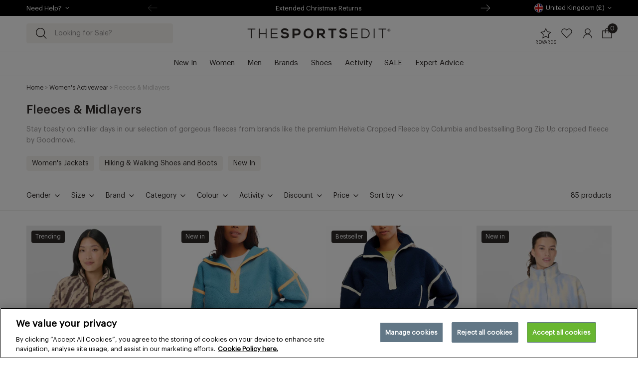

--- FILE ---
content_type: text/css
request_url: https://thesportsedit.com/cdn/shop/t/302/assets/component-float-ui.css?v=106253244330643237921758004038
body_size: -81
content:
float-ui{display:block;position:relative;height:1.25rem}float-ui [data-float-ui-target]{background:var(--color-brand-accent);-webkit-box-sizing:border-box;box-sizing:border-box;color:var(--color-brand-text);border:.0625rem solid var(--color-black-20);max-width:13.75rem;padding:.375rem;position:fixed;top:0;left:0;z-index:var(--z-index-popover)}float-ui [data-float-ui-target][aria-hidden=true]{display:none}float-ui [data-float-ui-target]:after{content:"";position:absolute;width:0;height:0}

--- FILE ---
content_type: text/css
request_url: https://thesportsedit.com/cdn/shop/t/302/assets/component-default-slider.css?v=135454763670720854811758004033
body_size: -294
content:
@media screen and (max-width:1440px){.default-slider{width:100vw;max-width:100%}}@media screen and (max-width:1440px){.default-slider .container-content{max-width:none;padding:0}}.default-slider__swiper{padding-left:var(--site-side-spacing);padding-right:var(--site-side-spacing)}@media screen and (min-width:1024px){.default-slider__swiper{padding-left:var(--site-side-spacing-lg);padding-right:var(--site-side-spacing-lg)}}@media screen and (min-width:1441px){.default-slider__swiper{padding:0}}.default-slider__header-wrapper{min-height:3.5rem}@media screen and (min-width:1441px){.default-slider__header-wrapper{padding:0}}.default-slider__header,.default-slider__header:last-child{margin:0 0 1.25rem;line-height:1.5rem}.default-slider__header--has-text h2{margin-bottom:.9375rem}.default-slider.color-scheme--primary .swiper-button-next .icon,.default-slider.color-scheme--primary .swiper-button-prev .icon{color:var(--color-brand-text-on-primary)}

--- FILE ---
content_type: text/css
request_url: https://thesportsedit.com/cdn/shop/t/302/assets/component-product-card.css?v=151236873187123173641760953369
body_size: 766
content:
.product-card-wrapper--small .product-card__information{font-size:.75rem;line-height:1rem;padding-top:.625rem}@media screen and (min-width:768px){.product-card-wrapper--small .product-card__information{font-size:.875rem;line-height:1.3125rem;padding-top:.875rem}}.product-card-wrapper--small .product-card__price{font-size:.875rem;line-height:1.125rem}.product-card-wrapper--look .product-form .field__select{background-color:var(--color-white);border-color:var(--color-white)}.product-card-wrapper--look .product-card__information-wrapper{padding-left:.75rem}.product-card-wrapper--look .product-card__information-wrapper .product-card__information{padding-top:0}.product-card{position:relative}.product-card__inline-rating{padding-top:.3125rem}.product-card__inner{position:relative}.no-touch .product-card__inner{cursor:pointer}.product-card__image{position:relative}.product-card__image:focus .product-card__image--secondary,.product-card__image:hover .product-card__image--secondary{display:block;opacity:1}.product-card__image .img{margin:0}.product-card__image--secondary{position:absolute;top:0;left:0;right:0;bottom:0;margin:0;opacity:0;-webkit-transition:opacity var(--duration-default) ease-in-out;transition:opacity var(--duration-default) ease-in-out}.product-card__wishlist-btn{color:var(--color-brand-text)!important;display:none;background-color:var(--color-white);border-radius:50%;border:.0625rem solid var(--color-brand-text);padding:.5rem;position:absolute;z-index:1;top:.3125rem;right:.3125rem}@media screen and (min-width:768px){.product-card__wishlist-btn{display:block;top:.625rem;right:.625rem}}.product-card__wishlist-btn .icon-swym-added{display:none}.product-card__wishlist-btn.swym-added,.product-card__wishlist-btn:active,.product-card__wishlist-btn:focus,.product-card__wishlist-btn:hover{color:var(--color-tse-green)!important}.product-card__wishlist-btn.swym-added .icon-swym-added{display:block}.product-card__wishlist-btn.swym-added .icon-swym-add{display:none}.product-card__information{display:block;font-size:.8125rem;line-height:1.125rem;padding-top:.75rem}@media screen and (min-width:768px){.product-card__information{font-size:.8125rem;line-height:1.125rem;padding-top:.75rem}}.product-card__vendor{display:-webkit-box;display:-ms-flexbox;display:flex;gap:.5rem}.product-card__title,.product-card__vendor{overflow:hidden;text-overflow:ellipsis;white-space:nowrap}.product-card__title{display:block;padding-top:.25rem}@media screen and (min-width:768px){.product-card__title{padding-top:.125rem}}.product-card__price{padding-top:.375rem}@media screen and (min-width:768px){.product-card__price{padding-top:.125rem}}.product-card__price .price-item--sale{color:var(--color-red)}.product-card .loading-overlay{background-color:hsla(0,0%,100%,.6);position:absolute;left:0;right:0;bottom:0;top:0;z-index:10;visibility:hidden;opacity:0;-webkit-transition:all var(--duration-short) ease;transition:all var(--duration-short) ease}.product-card .loading-overlay__spinner{top:.6875rem;right:.8125rem;left:auto;-webkit-transform:none;-ms-transform:none;transform:none}.product-card--is-loading .loading-overlay{visibility:visible;opacity:1}.product-card .swiper-button-prev{left:.5rem}.product-card .swiper-button-next{right:.5rem}@media screen and (min-width:768px){.product-card .swiper-container:not(.swiper-container-initialized):focus .swiper-slide:first-child,.product-card .swiper-container:not(.swiper-container-initialized):hover .swiper-slide:first-child{opacity:0}.product-card .swiper-container:not(.swiper-container-initialized):focus .swiper-slide:nth-child(2),.product-card .swiper-container:not(.swiper-container-initialized):hover .swiper-slide:nth-child(2){opacity:1}.product-card .swiper-container:not(.swiper-container-initialized) .swiper-slide{-webkit-transition:opacity var(--duration-default) ease-in-out;transition:opacity var(--duration-default) ease-in-out}.product-card .swiper-container:not(.swiper-container-initialized) .swiper-slide:nth-child(2){margin-left:-100%;opacity:0}.product-card .swiper-container:not(.swiper-container-initialized) .swiper-slide:nth-child(n+3){display:none}}.product-card--is-in-searchdropdown .product-card__information{line-height:1rem;padding-top:.625rem}@media screen and (min-width:768px){.product-card--is-in-searchdropdown .product-card__information{font-size:.875rem;line-height:1rem;padding-top:.625rem}}.product-card--is-in-searchdropdown .product-card__title{padding-top:.1875rem}@media screen and (min-width:768px){.product-card--is-in-searchdropdown .product-card__title{padding-top:.25rem}}.product-card--is-in-searchdropdown .product-card__price{font-size:.875rem;padding-top:.0625rem}@media screen and (min-width:768px){.product-card--is-in-searchdropdown .product-card__price{padding-top:.125rem}}.product-card--is-in-searchdropdown .product-card-colors{padding-top:0}.product-card--is-in-searchdropdown [data-product-card-badges]>div:not(:first-child),.product-card--is-in-searchdropdown [data-product-card-image-primary]>picture:not(:first-child),.product-card--is-in-searchdropdown [data-product-card-price]>span:not(:first-child),.product-card--is-in-searchdropdown [data-product-card-title]>span:not(:first-child),.product-card--is-in-searchdropdown [data-product-card-vendor]>span:not(:first-child):not(.weight-regular){display:none}.product-card-colors{-ms-flex-wrap:wrap;flex-wrap:wrap;-webkit-box-align:center;-ms-flex-align:center;align-items:center;padding-top:.25rem;gap:.375rem}.product-card-colors__link{position:relative;display:block;min-width:.875rem;min-height:.875rem}.product-card-colors__link--hidden{display:none}.product-card-colors__link:before{content:"";position:absolute;top:0;left:0;width:100%;height:100%;border:1px solid rgba(0,0,0,0);border-radius:50%;-webkit-box-sizing:border-box;box-sizing:border-box;-webkit-transition:border-color var(--duration-short) ease-in-out;transition:border-color var(--duration-short) ease-in-out}.product-card-colors__link--is-active:before,.product-card-colors__link:hover:before{border-color:var(--color-black)}.product-card-colors__link--is-active .product-card-colors__swatch:not(.product-card-colors__swatch--fallback),.product-card-colors__link:hover .product-card-colors__swatch:not(.product-card-colors__swatch--fallback){width:.375rem;height:.375rem;border-color:rgba(0,0,0,0)}.product-card-colors__swatch:not(.product-card-colors__swatch--fallback){position:absolute;top:50%;left:50%;-webkit-transform:translate(-50%,-50%);-ms-transform:translate(-50%,-50%);transform:translate(-50%,-50%);width:.875rem;height:.875rem;border-radius:50%;background-color:var(--color-beige);border:1px solid var(--color-medium-gray);-webkit-transition:all var(--duration-short) ease-in-out;transition:all var(--duration-short) ease-in-out}.product-card-colors__swatch--fallback{display:block;font-size:.875rem;padding:.25rem .375rem}.product-card-colors__remaining{font-size:.75rem;line-height:1rem;color:var(--color-medium-gray);cursor:pointer}.product-list__content_card{background:rgba(0,0,0,0) none repeat 0 0/auto auto padding-box border-box scroll;background:initial;margin:initial;aspect-ratio:unset}.product-list__content_card--image{height:100%;width:100%}.product-list__content_card--image figure{height:100%;margin:0;padding:0}

--- FILE ---
content_type: text/css
request_url: https://thesportsedit.com/cdn/shop/t/302/assets/component-quickshop.css?v=25987527595616025481758004033
body_size: -56
content:
.quickshop{display:block;position:relative}.quickshop__popup{opacity:0;pointer-events:none;position:absolute;bottom:.625rem;left:.625rem;right:.625rem;z-index:21;-webkit-transition:opacity var(--duration-short) ease;transition:opacity var(--duration-short) ease}.no-touch .product-card:hover .quickshop__popup{opacity:1;pointer-events:all}.quickshop__popup+.product-form{margin-top:0}@media screen and (min-width:768px){.product-card-wrapper--small .quickshop__popup button{padding:.5rem 1.125rem;font-size:.75rem;line-height:1rem}}.quickshop__add-btn{--button-border-color:var(--color-border)}.quickshop__options{background-color:var(--color-white);border:.0625rem solid var(--color-border);border-radius:var(--border-radius);padding:.375rem}.quickshop__options.options{gap:0}.quickshop__options .options__option{min-width:calc(20% - .25rem);margin:.125rem}.quickshop__options .options__label{-webkit-box-sizing:border-box;box-sizing:border-box;background-color:rgba(0,0,0,0);white-space:nowrap;height:1.5rem;line-height:1.5rem;min-width:auto;padding:0 .125rem}.quickshop__options .options__label--disabled{color:var(--color-light-gray);-webkit-text-decoration:line-through;text-decoration:line-through}.quickshop__options .options__label--disabled:after,.quickshop__options .options__label--disabled:before{display:none}.quickshop__out-of-stock{background-color:var(--color-brand-primary);border-radius:var(--border-radius);color:var(--color-brand-text-on-primary);font-size:.875rem;text-align:center;line-height:1.25rem;padding:.5625rem;margin-bottom:.625rem}

--- FILE ---
content_type: text/css
request_url: https://thesportsedit.com/cdn/shop/t/302/assets/component-cart-notification.css?v=165802929649348547291758004032
body_size: 236
content:
.cart-notification-wrapper{position:relative}.cart-notification-wrapper .cart-notification{display:block}.cart-notification{-webkit-box-sizing:border-box;box-sizing:border-box;background-color:var(--color-brand-background);border:1px solid rgba(0,0,0,0);border-color:var(--color-border);padding:1.25rem 1.5rem .75rem;position:absolute;right:0;-webkit-transform:translateY(-100%);-ms-transform:translateY(-100%);transform:translateY(-100%);visibility:hidden;width:100%;max-width:24rem;z-index:100000}.cart-notification.animate{-webkit-transition:visibility 0s var(--duration-short) ease,-webkit-transform var(--duration-short) ease;transition:visibility 0s var(--duration-short) ease,-webkit-transform var(--duration-short) ease;transition:transform var(--duration-short) ease,visibility 0s var(--duration-short) ease;transition:transform var(--duration-short) ease,visibility 0s var(--duration-short) ease,-webkit-transform var(--duration-short) ease}.cart-notification.active{-webkit-transform:translateY(0);-ms-transform:translateY(0);transform:translateY(0);-webkit-transition:visibility 0s,-webkit-transform var(--duration-default) ease;transition:visibility 0s,-webkit-transform var(--duration-default) ease;transition:transform var(--duration-default) ease,visibility 0s;transition:transform var(--duration-default) ease,visibility 0s,-webkit-transform var(--duration-default) ease;visibility:visible}.cart-notification--has-error .cart-notification__valid,.cart-notification__invalid{display:none}.cart-notification--has-error .cart-notification__invalid{display:block}.cart-notification__header{-webkit-box-align:start;-ms-flex-align:start;align-items:flex-start;display:-webkit-box;display:-ms-flexbox;display:flex;position:relative;padding-right:1.5rem}.cart-notification__heading{-webkit-box-align:center;-ms-flex-align:center;align-items:center;display:-webkit-box;display:-ms-flexbox;display:flex;-webkit-box-flex:1;-ms-flex-positive:1;flex-grow:1;margin-bottom:0;margin-top:0}.cart-notification__heading .icon{color:var(--color-brand-text);margin-right:1rem}.cart-notification--has-error .cart-notification__heading{color:red}.cart-notification--has-error .cart-notification__heading .icon{color:var(--color-brand-negative)}.cart-notification__close{-webkit-appearance:none;-moz-appearance:none;appearance:none;border:none;background-color:rgba(0,0,0,0);position:absolute;top:0;right:0}.cart-notification__links{text-align:center}.cart-notification__links-continue{color:var(--color-brand-link);font-size:.75rem}.cart-notification__links-continue:hover{color:var(--color-brand-link-hover)}@media screen and (min-width:768px){.cart-notification__links-continue{font-size:.875rem}.cart-notification__links-continue .icon{width:1.25rem;height:1.25rem}}.cart-notification__links .button:not(.cart-notification__links-continue){margin-top:.5rem;height:2.5rem}@media screen and (min-width:768px){.cart-notification__links .button:not(.cart-notification__links-continue){height:3rem;font-size:1.125rem}}.cart-notification__error-message{padding:1.5rem 0 1rem;font-size:.875rem;line-height:1.25rem}.cart-notification-product{-webkit-box-align:start;-ms-flex-align:start;align-items:flex-start;display:-webkit-box;display:-ms-flexbox;display:flex;padding-top:1.5rem;padding-bottom:.5rem;margin-bottom:1rem;font-size:.875rem;line-height:1.25rem}@media screen and (min-width:768px){.cart-notification-product{border-bottom:1px solid var(--color-border);padding-bottom:1.5rem}}.cart-notification-product dl{margin-bottom:0;margin-top:0}.cart-notification-product__image{border:.1rem solid var(--color-border);margin-right:1.5rem}.cart-notification-product__name{margin-bottom:0;margin-top:0;font-family:var(--font-medium-family);font-weight:var(--font-medium-weight);font-style:var(--font-medium-style)}.cart-notification-product__price{margin-top:.125rem}.cart-notification-product__price .price--compare{margin-left:.5rem}.cart-notification-product__option{font-size:.75rem;margin-top:.75rem}.cart-notification-product__option+.cart-notification-product__option{margin-top:0}.cart-notification-product__option>*{display:inline-block;margin:0}

--- FILE ---
content_type: text/css
request_url: https://thesportsedit.com/cdn/shop/t/302/assets/component-header-dropdown.css?v=161119490453514933181758004030
body_size: 122
content:
.header-dropdown{font-size:.875rem;margin-bottom:1.75rem;max-width:100%;-ms-flex-preferred-size:100%;flex-basis:100%}@media screen and (min-width:1024px){.header-dropdown{font-size:.9375rem;margin-top:.5625rem;margin-bottom:0}}.header-dropdown__header{margin:.25rem 1rem .875rem}@media screen and (max-width:1023px){.header-dropdown__header{font-size:1rem}}@media screen and (min-width:1024px){.header-dropdown__header{margin:0 0 .5rem}}.header-dropdown__header p{margin-bottom:0}.header-dropdown__header .button{font-size:.9375rem}.header-dropdown a{-webkit-text-decoration:none;text-decoration:none;color:var(--color-brand-link)}.header-dropdown a:active:not(.button),.header-dropdown a:focus:not(.button),.header-dropdown a:hover:not(.button){-webkit-text-decoration:underline;text-decoration:underline}.header-dropdown .swiper-slide{-webkit-box-flex:0;-ms-flex-positive:0;flex-grow:0}.header-dropdown__image{position:relative}.header-dropdown figure{border-radius:var(--border-radius)}.header-dropdown__caption{margin-bottom:0;margin-top:1.125rem}@media screen and (max-width:1023px){.header-dropdown__caption{font-family:var(--font-medium-family);font-weight:var(--font-medium-weight);font-style:var(--font-medium-style)}}@media screen and (min-width:1024px){.header-dropdown__caption{margin-top:.875rem}}.header-dropdown__caption-overlay{position:absolute;left:.625rem;right:.625rem;bottom:.625rem;color:var(--color-white);z-index:2}.header-dropdown__tabs .header-dropdown__caption-overlay{left:1rem;right:1rem;bottom:1rem}@media screen and (max-width:1023px){.header-dropdown__caption--large{font-family:var(--font-regular-family);font-weight:var(--font-regular-weight);font-style:var(--font-regular-style);font-size:1.125rem;line-height:1.5rem}}@media screen and (min-width:1024px){.header-dropdown--3x2-wider figure{margin-bottom:.5rem}}.header-dropdown__tabs{margin:.625rem 1rem 1.875rem}.header-dropdown__tabs figure{margin-bottom:.75rem}.header-dropdown__tabs .header-dropdown__main-image{line-height:1.75rem}.header-dropdown__tabs .header-dropdown__main-image .h2,.header-dropdown__tabs .header-dropdown__main-image figure{margin-bottom:0}@media screen and (min-width:768px){.header-dropdown__tabs .grid-row-start-1-md{grid-row-start:1}}@media screen and (max-width:1023px){.header-dropdown__footer{margin:.625rem 1rem 2.5rem}}

--- FILE ---
content_type: text/css
request_url: https://thesportsedit.com/cdn/shop/t/302/assets/component-cart-shipping-notification.css?v=7003987592862163481758004032
body_size: -191
content:
.cart-shipping-notification{background-color:var(--color-brand-accent);padding:.625rem .9375rem}.cart-shipping-notification:empty{display:none}@media screen and (min-width:768px){.cart-shipping-notification{padding:.625rem 1.875rem}}.cart-shipping-notification__bar,.cart-shipping-notification__bar-wrapper{height:.25rem;border-radius:.1875rem}.cart-shipping-notification__bar-wrapper{background-color:var(--color-light-gray);position:relative;margin-top:.4375rem}@media screen and (min-width:768px){.cart-shipping-notification__bar-wrapper{margin-top:.75rem}}.cart-shipping-notification__bar{background-color:var(--color-brand-text);position:absolute;left:0;top:0;-webkit-transition:width var(--duration-default);transition:width var(--duration-default)}.cart-shipping-notification__text{display:-webkit-box;display:-ms-flexbox;display:flex;gap:.375rem;-webkit-box-align:center;-ms-flex-align:center;align-items:center;-webkit-box-pack:center;-ms-flex-pack:center;justify-content:center;line-height:1rem}.cart-shipping-notification__text span{font-family:var(--font-medium-family);font-weight:var(--font-medium-weight);font-style:var(--font-medium-style)}.cart-shipping-notification__text-icon{display:block;width:1.125rem}

--- FILE ---
content_type: text/css
request_url: https://thesportsedit.com/cdn/shop/t/302/assets/section-accordions-with-text.css?v=37795382101882935371767702191
body_size: -148
content:
@media screen and (max-width:767px){.accordions-with-text.container{margin-top:3.75rem;margin-bottom:3.75rem}}@media screen and (min-width:768px){.accordions-with-text__container.is-grid{grid-row-gap:.625rem}}.accordions-with-text__accordion-body,.accordions-with-text__body{line-height:1.5rem}.accordions-with-text__accordion-body :where(h1,h2,h3,h4,h5,h6),.accordions-with-text__body :where(h1,h2,h3,h4,h5,h6){font-size:1rem;line-height:1.375rem}@media screen and (min-width:768px){.accordions-with-text__accordion-body :where(h1,h2,h3,h4,h5,h6),.accordions-with-text__body :where(h1,h2,h3,h4,h5,h6){font-size:1.25rem;line-height:1.75rem}}.accordions-with-text__heading{margin-bottom:0}@media screen and (max-width:767px){.accordions-with-text__heading{font-size:1.375rem}}@media screen and (max-width:767px){.accordions-with-text__body+.accordions-with-text__accordions-container,.accordions-with-text__heading+.accordions-with-text__accordions-container{margin-top:1.875rem}}.accordions-with-text__accordion-heading{margin-bottom:1.25rem}@media screen and (max-width:767px){.accordions-with-text__accordion-heading{font-size:1.125rem}}

--- FILE ---
content_type: text/css
request_url: https://thesportsedit.com/cdn/shop/t/302/assets/component-search-dropdown.css?v=89769077651187231581758004035
body_size: 379
content:
.search-dropdown{display:block;background-color:var(--color-brand-background);position:fixed;bottom:0;left:0;right:0;z-index:var(--z-index-sticky)}.search-dropdown__close{--border-radius:50%;width:2rem;height:2rem;padding:0 .1875rem;position:absolute;top:calc(var(--element-spacing) - .375rem);right:var(--site-side-spacing);z-index:1}@media screen and (min-width:768px){.search-dropdown__close{top:var(--element-spacing);width:1.5rem;height:1.5rem}}@media screen and (min-width:1024px){.search-dropdown__close{right:var(--site-side-spacing-lg)}}.search-dropdown__close .icon{margin:0}.search-dropdown__inner{-webkit-box-sizing:border-box;box-sizing:border-box;position:relative;overflow:auto;padding:var(--element-spacing) var(--site-side-spacing);max-height:100%}@media screen and (min-width:1024px){.search-dropdown__inner{padding:var(--element-spacing) var(--site-side-spacing-lg)}}.search-dropdown__content{-webkit-box-orient:vertical;-webkit-box-direction:normal;-ms-flex-direction:column;flex-direction:column}@media screen and (min-width:768px){.search-dropdown__content{-webkit-box-orient:horizontal;-webkit-box-direction:normal;-ms-flex-direction:row;flex-direction:row;-ms-flex-wrap:wrap;flex-wrap:wrap}}.search-dropdown__content-main{-webkit-box-flex:1;-ms-flex:1;flex:1}.search-dropdown__content-side{-webkit-box-sizing:border-box;box-sizing:border-box;-ms-flex-negative:0;flex-shrink:0;margin-top:1.875rem}@media screen and (min-width:768px){.search-dropdown__content-side{width:34%;padding-left:1.875rem;margin-top:0}}.search-dropdown__content-banner{-ms-flex-preferred-size:100%;flex-basis:100%}.search-dropdown__source-section:not(:first-child){margin-top:1.875rem}.search-dropdown__source-section[data-source-section=products] .search-dropdown__items-list{margin-top:.625rem}.search-dropdown__source-section[data-source-section=products] .search-dropdown__item{overflow:visible}.search-dropdown__source-section[data-source-section=articles] .search-dropdown__items-list,.search-dropdown__source-section[data-source-section=collections] .search-dropdown__items-list,.search-dropdown__source-section[data-source-section=searches] .search-dropdown__items-list{display:-webkit-box;display:-ms-flexbox;display:flex;-ms-flex-wrap:wrap;flex-wrap:wrap}.search-dropdown__source-section[data-source-section=menu] .search-dropdown__item{margin-top:.3125rem}.search-dropdown__source-section[data-source-section=menu] .search-dropdown__item:first-child{margin-top:.9375rem}.search-dropdown__source-header{font-size:.9375rem;font-family:var(--font-medium-family);font-weight:var(--font-medium-weight);font-style:var(--font-medium-style);margin-bottom:0}.search-dropdown__items-list.is-grid{grid-column-gap:.75rem;grid-row-gap:2.5rem}@media screen and (min-width:768px){.search-dropdown__items-list.is-grid{grid-column-gap:1rem;grid-row-gap:1.25rem}}.search-dropdown__item{overflow:hidden}.search-dropdown__link-article,.search-dropdown__link-collection,.search-dropdown__link-tag{background-color:var(--color-putty);border:var(--button-border) solid var(--color-putty);border-radius:var(--border-radius);color:var(--color-brand-text);display:block;font-size:.875rem;line-height:1;-webkit-transition:background-color var(--duration-default),color var(--duration-default);transition:background-color var(--duration-default),color var(--duration-default);-webkit-text-decoration:none;text-decoration:none;padding:.4375rem .625rem;margin:.625rem .625rem 0 0;white-space:nowrap;overflow:hidden;text-overflow:ellipsis}.search-dropdown__link-article:active,.search-dropdown__link-article:focus,.search-dropdown__link-article:hover,.search-dropdown__link-collection:active,.search-dropdown__link-collection:focus,.search-dropdown__link-collection:hover,.search-dropdown__link-tag:active,.search-dropdown__link-tag:focus,.search-dropdown__link-tag:hover{color:var(--button-text);background-color:var(--button-background);-webkit-text-decoration:none;text-decoration:none}.search-dropdown__link-menu{font-size:.9375rem;-webkit-text-decoration:none;text-decoration:none}.search-dropdown__link-menu:hover{-webkit-text-decoration:underline;text-decoration:underline}.search-dropdown__view-all-btn{display:block;width:100%;max-width:26.25rem;margin:1.875rem auto}.search-dropdown__products-empty{padding:3.75rem 0}.search-dropdown__products-empty h3{margin-bottom:var(--element-spacing)}

--- FILE ---
content_type: text/javascript
request_url: https://thesportsedit.com/cdn/shop/t/302/assets/search-dropdown-e3561378.async.js
body_size: 4434
content:
import{r as responsiveImage,a as formatPriceWithComparison,c as formatMoney,w as waitForAlgoliaClient,b as algoliaClient,p as parseColorsFromAlgoliaNamedTags}from"./utils-217d9781.async.js";const imageSettings={image_size:"310x403",image_breakpoints:["360","480","768","1024","1200","1440"],image_sizes:["154x200","220x286","360x468","290x377","340x442","310x403"]},productCardDomChange=(card,additionalProductData)=>{const cardHandle=card.dataset.handle,{handle,title,vendor,imgUrl,imgAlternateUrl,badges,price,compareAtPrice,variation_title}=additionalProductData,imgSecondaryElem=card.querySelector("[data-product-card-image-secondary]");if(imgSecondaryElem.innerHTML=responsiveImage(title,imgAlternateUrl,imageSettings),cardHandle===handle)return;card.dataset.handle=handle;const imgPrimaryElem=card.querySelector("[data-product-card-image-primary]");imgPrimaryElem.innerHTML=responsiveImage(title,imgUrl,imageSettings);const badgesElem=card.querySelector("[data-product-card-badges]");badgesElem.innerHTML=unescapeHTML(badges);const vendorElem=card.querySelector("[data-product-card-vendor]");variation_title&&variation_title!==""?vendorElem.innerHTML=`<span>${vendor}</span> \u2022 <span class="weight-regular">${variation_title}</span>`:vendorElem.innerHTML=`<span>${vendor}</span>`;const titleElem=card.querySelector("[data-product-card-title]");titleElem.innerHTML=`<span>${title}</span>`;const priceElem=card.querySelector("[data-product-card-price]");priceElem.innerHTML=`
    <span>
      ${formatPriceWithComparison(price,compareAtPrice)}
    </span>
  `,card.querySelectorAll("[data-product-card-link]").forEach(anchor=>{anchor.href=`/products/${handle}`})},handleCardHover=async event=>{const card=event.currentTarget.closest("[data-product-card]"),productHandle=card?.dataset?.handle,loadingClass="product-card--is-loading";if(productHandle)try{card.classList.add(loadingClass);const additionalProductData=await fetchAdditionalProductData(productHandle);if(!additionalProductData)throw new Error("No additionalProductData returned");productCardDomChange(card,additionalProductData)}catch(error){console.error("Error getting additional product data:",error)}finally{card.classList.remove(loadingClass)}},handleSwatchClick=async event=>{event.preventDefault(),event.stopPropagation();const elem=event.currentTarget,card=elem.closest("[data-product-card]"),swatchProductHandle=elem.dataset?.productCardColorId,loadingClass="product-card--is-loading";if(swatchProductHandle)try{card.classList.add(loadingClass);const additionalProductData=await fetchAdditionalProductData(swatchProductHandle);if(!additionalProductData)throw new Error("No additionalProductData returned");const cardSwatches=elem.closest("[data-product-card]").querySelectorAll("[data-product-card-color-id]"),activeSwatchClass="product-card-colors__link--is-active";cardSwatches.forEach(cardSwatch=>cardSwatch.classList.remove(activeSwatchClass)),elem.classList.add(activeSwatchClass),productCardDomChange(card,additionalProductData)}catch(error){console.error("Error getting additional product data:",error)}finally{card.classList.remove(loadingClass)}},buildResponsiveImage=settings=>{const{image_url,alt}=settings,{image_size,image_breakpoints,image_sizes}=imageSettings;if(!image_url)return`
      <picture>
        <img loading="lazy" alt="No image found" width="310" height="403" src="http://cdn.shopify.com/s/images/admin/no-image-compact.gif" />
      </picture>
    `;const image=`
    <img
      loading="lazy"
      alt="${alt}"
      width="${image_url.split("x")[0]}"
      height="${image_url.split("x")[1]}"
      src="${image_url.replace(/\/(.*)\.(\w{2,4})/g,"/$1_"+image_size+"_crop_center.$2")}"
      srcset="${image_url.replace(/\/(.*)\.(\w{2,4})/g,"/$1_"+image_size+"_crop_center.$2")} 1x, ${image_url.replace(/\/(.*)\.(\w{2,4})/g,"/$1_"+image_size+"_crop_center@2x.$2")} 2x"
    />
  `;return`
    <picture>
      ${image_sizes.map((size,index)=>`
      <source
        media="(max-width: ${image_breakpoints[index]}px)"
        srcset="${image_url.replace(/\/(.*)\.(\w{2,4})/g,"/$1_"+size+"_crop_center.$2")} 1x,
        ${image_url.replace(/\/(.*)\.(\w{2,4})/g,"/$1_"+size+"_crop_center@2x.$2")} 2x"
      />
    `)}
      ${image}
    </picture>
  `},buildProductBadges=item=>{const{named_tags,price,compare_at_price,price_ratio,variants_inventory_count}=item,badges=[],badgeTranslations={sold_out:"Sold out",discount:"Save",sustainable:"Sustainable",new:"New",bundle_and_save:"Bundle and save",bestseller:"Bestseller",back_in_stock:"Back in stock"};if(variants_inventory_count<=0&&badges.push({label:badgeTranslations.sold_out||"Sold out",customClass:"sold-out"}),Number(compare_at_price)&&Number(compare_at_price)>Number(price)){const salePreText=badgeTranslations.discount||"Save",saleDiscountPercentValue=Math.round((1-price_ratio)*100);badges.push({label:`${salePreText} ${saleDiscountPercentValue}%`,customClass:"sale"})}let customBadgeTags=named_tags["custom-badge"]||[];return typeof customBadgeTags=="string"&&(customBadgeTags=[customBadgeTags]),customBadgeTags.forEach(tag=>{const split=tag.split(":"),label=split[0]?.trim(),translatedLabel=badgeTranslations[label],customClass=split[1]?.trim()?.toLowerCase();badges.push({label:translatedLabel||label,customClass})}),badges.length?`
    <div class="product__badges">
      ${badges.map(({label,customClass})=>{var baseClass="product__badge",additionalClass=customClass?` ${baseClass}--${customClass}`:"";return`
      <div class="${baseClass}${additionalClass}">${label}</div>
    `}).join("")}
    </div>
  `:""},buildColorSwatches=colors=>{if(!colors.length)return"";const{colorLimit}=window.algolia;return`
   <div class="product-card-colors is-flex" data-product-card-swatches>
     ${`
    ${colors.map(({handle,colorLabel,colorHex},i)=>`
        <a
          href="#"
          class="product-card-colors__link ${i===0?" product-card-colors__link--is-active":""}${i>=colorLimit?" product-card-colors__link--hidden":""}"
          title="${colorLabel}"
          data-product-card-color-id="${handle}"
        >
          <span
            class="product-card-colors__swatch${colorHex?"":" product-card-colors__swatch--fallback"}"
            style="${colorHex?`background-color: ${colorHex}`:""}"
          >
            ${colorHex?"":colorLabel}
          </span>
        </a>
      `).join("")}
    ${colors.length>colorLimit?`<div class="product-card-colors__remaining" data-show-remaining-colours>
            +${colors.length-colorLimit} more
          </div>`:""}
  `}
   </div>
 `},productCardTemplate=item=>{const productImagePrimary=buildResponsiveImage({alt:item.title,image_url:item.image}),productUrl=`/products/${item.handle}`,priceInCents=Number(item.price)*100,comparePriceInCents=Number(item.compare_at_price)*100,isComparing=comparePriceInCents&&comparePriceInCents>priceInCents,formattedPrice=`
    <span class="${isComparing?"text-red":"text-primary"}">
      ${formatMoney(priceInCents,window.algolia.moneyFormat)}
    </span>
  `,formattedComparePrice=isComparing?`<span class="text-gray">
        <s>${formatMoney(comparePriceInCents,window.algolia.moneyFormat)}</s>
      </span>`:"",productBadges=buildProductBadges(item),productColorSwatches=buildColorSwatches(item.colors);return`
    <div
      class="product-card product-card--is-in-searchdropdown"
      data-algolia-index="${item.index}"
      data-algolia-position="${item.productPosition}"
      data-algolia-queryid="${item.queryID}"
      data-algolia-objectid="${item.objectID}"
      data-handle="${item.handle}"
      data-product-card
    >
      <div class="loading-overlay">
        <div class="loading-overlay__spinner">
          <svg class="icon icon-spinner icon--xl" xmlns="http://www.w3.org/2000/svg" aria-hidden="true" role="presentation" viewBox="0 0 66 66">
            <circle class="path" fill="none" stroke-width="6" cx="33" cy="33" r="30"></circle>
          </svg>
        </div>
      </div>
      <div class="product-card__inner" data-product-card-inner>
        <div class="product-card__image">
          <a
            class="full-unstyled-link"
            href="${productUrl}"
            title="${item.title}"
            data-product-card-link
          >
            <figure class="img img--wrapper img--cover img--portrait product-card__image--primary" data-product-card-image-primary>
              ${productImagePrimary}
            </figure>
            <figure class="img img--wrapper img--cover img--portrait product-card__image--secondary" data-product-card-image-secondary>
            </figure>
          </a>
        </div>
        <div data-product-card-badges>
          ${productBadges}
        </div>
        <a
          class="full-unstyled-link"
          href="${productUrl}"
          title="${item.title}"
          data-product-card-link
        >
          <div class="product-card__information">
            <span class="product-card__vendor weight-medium" data-product-card-vendor>
              ${`<span>${item.vendor}</span>`}
              ${item.meta?.variation?.title&&item.meta?.variation?.title!==""?` \u2022 <span class="weight-regular">${item.meta?.variation?.title}</span>`:""}
            </span>
            <span class="product-card__title text-gray" data-product-card-title>
              ${`<span>${item.title}</span>`}
            </span>
          </div>
          <div class="product-card__price" data-product-card-price>
            ${`<span>${formattedPrice}${formattedComparePrice}</span>`}
          </div>
        </a>
        
        ${productColorSwatches}

        <div
          class="product-card__inline-rating"
          data-bv-show="inline_rating"
          data-bv-product-id="${item.id}"
          data-bv-redirect-url="${window.location.origin}/products/${item.handle}"
          data-bv-seo="false"></div>
      </div>
    </div>
  `};(async()=>{window.process={env:{NODE_ENV:"production"}};try{await waitForAlgoliaClient()}catch(error){console.error("Error while waiting for algolia:",error);return}const{banners,products,relatedResults,searchInput}=await import("./index-50df0ae1.async.js"),{default:Cookies}=await import("./js.cookie-f1e4f6b1.async.js");class SearchDropdown extends HTMLElement{constructor(){super(),this._visibility=!1,this.algoliaConfig=window.algoliaShopify.config,this.siteHeader=document.querySelector(".shopify-section-header"),this.headerSearchInput=document.querySelector("#headerSearchInput"),this.headerSearchResetBtn=document.getElementById("headerSearchResetBtn"),this.panelCloseBtn=this.querySelector(".search-dropdown__close")}async connectedCallback(){this.initInputPlaceholder(),this.client=algoliaClient(this.algoliaConfig.app_id,this.algoliaConfig.search_api_key),this.search=window.instantsearch({indexName:`${this.algoliaConfig.index_prefix}products`,insights:{insightsInitParams:{useCookie:!0}},searchClient:this.client,searchFunction:helper=>(helper.state.query&&helper.state.query.length>=3&&helper.search(),!1)}),this.colorsMap=this.dataset.colours?this.dataset.colours.split(",").reduce((colors,colorStr)=>{const parts=colorStr.split("|");return parts[1]&&(colors[parts[0]]=parts[1]),colors},{}):{},this.sections={},this.sectionIds=["products","searches","collections","articles"],this.loadPlaceholderProducts(),this.attachListeners(),this.addWidgets(),this.search.start()}initInputPlaceholder(){if(this.dataset.inputPlaceholders==="")return;const strings=this.dataset.inputPlaceholders.split("~"),typeWriter=(text,i,callback)=>{i<text.length?(this.headerSearchInput.placeholder+=text.charAt(i),i++,setTimeout(()=>typeWriter(text,i,callback),50)):setTimeout(()=>deleteText(callback),1e3)},deleteText=callback=>{const currentText=this.headerSearchInput.placeholder;currentText.length>0?(this.headerSearchInput.placeholder=currentText.slice(0,-1),setTimeout(()=>deleteText(callback),50)):setTimeout(callback,1e3)},typeStrings=index=>{index<strings.length?typeWriter(strings[index],0,()=>{typeStrings(index+1)}):setTimeout(()=>typeStrings(0),2e3)};typeStrings(0)}async loadPlaceholderProducts(){const setItemWithExpiry=(key,value,ttl)=>{const item={value,expiry:new Date().getTime()+ttl};localStorage.setItem(key,JSON.stringify(item))},storedProducts=(key=>{const itemStr=localStorage.getItem(key);if(!itemStr)return null;const item=JSON.parse(itemStr);return new Date().getTime()>item.expiry?(localStorage.removeItem(key),null):item.value})("search-dropdown-products");if(storedProducts){this.insertPlaceholderProducts(storedProducts);return}const products2=await this.client.initIndex(`${this.algoliaConfig.index_prefix}products`).search("",{analytics:!1,attributesToHighlight:[],attributesToRetrieve:["title","image","named_tags","price","id","compare_at_price","price_ratio","variants_inventory_count","handle","position","vendor","meta"],clickAnalytics:!0,filters:`collection_ids:"${this.dataset.collectionId}" AND inventory_quantity > 0`,hitsPerPage:8,responseFields:["hits"],ruleContexts:["search-dropdown-products"]}).then(({hits,queryID})=>hits.map(product=>{const colors=parseColorsFromAlgoliaNamedTags(product,this.colorsMap);return{...product,_distinct:!0,can_order:product.inventory_management!=="shopify"||product.inventory_policy==="continue"||product.inventory_quantity>0,queryID,productPosition:product.position,index:`${this.algoliaConfig.index_prefix}products`,variation_title:product.meta?.variation?.title||"",colors}}));setItemWithExpiry("search-dropdown-products",products2,10080*60*1e3),this.insertPlaceholderProducts(products2)}insertPlaceholderProducts(products2){const listEl=this.querySelector(".search-dropdown__items-list");listEl.innerHTML=products2.map(product=>`
          <li class="search-dropdown__item is-col-6 is-col-4-md is-col-3-xl">
            ${productCardTemplate(product)}
          </li>
        `).join(""),listEl.querySelectorAll("[data-product-card]").forEach(card=>{const hoverElem=card.querySelector("[data-product-card-inner]");hoverElem.removeEventListener("mouseenter",handleCardHover),hoverElem.addEventListener("mouseenter",handleCardHover,{once:!0}),card.querySelectorAll("[data-product-card-color-id]").forEach(swatch=>{swatch.removeEventListener("click",handleSwatchClick),swatch.addEventListener("click",handleSwatchClick)}),card.querySelector("[data-show-remaining-colours]")&&card.querySelector("[data-show-remaining-colours]").addEventListener("click",e=>{e.target.remove(),card.querySelectorAll(".product-card-colors__link--hidden").forEach(el=>{el.classList.remove("product-card-colors__link--hidden")})})}),this.saveSections()}attachListeners(){this.headerSearchInput.addEventListener("focus",this.open.bind(this)),this.panelCloseBtn.addEventListener("click",this.close.bind(this)),window.addEventListener("resize",this.readjust.bind(this))}addWidgets(){const config={attributesToHighlight:[],attributesToRetrieve:["title","image","named_tags","price","id","compare_at_price","price_ratio","variants_inventory_count","handle","vendor","meta"],clickAnalytics:!0,hitsPerPage:8};let stockPolicy=!1;this.algoliaConfig.stock_policy&&(this.algoliaConfig.stock_policy==="deny"?stockPolicy="inventory_quantity > 0":this.algoliaConfig.stock_policy==="continue"&&(stockPolicy="inventory_available:true")),stockPolicy&&(config.filters=stockPolicy),config.analytics=!0,config.analyticsTags=["searchBar"],config.userToken=window.algolia.customer?window.algolia.customer:Cookies.get("_ALGOLIA"),this.search.addWidgets([window.instantsearch.widgets.configure(config)]);let timerId;this.search.addWidgets([searchInput({container:this.headerSearchInput,dropdown:this,queryHook(query,refine){clearTimeout(timerId),timerId=setTimeout(()=>refine(query),500)}})]),this.search.addWidgets([products({container:this.querySelector('[data-source-section="products"]'),transformItems:products2=>products2.map(product=>{const colors=parseColorsFromAlgoliaNamedTags(product,this.colorsMap);return{...product,_distinct:!!this.algoliaConfig.show_products,can_order:product.inventory_management!=="shopify"||product.inventory_policy==="continue"||product.inventory_quantity>0,queryID:product.__queryID,productPosition:product.__position,index:`${this.algoliaConfig.index_prefix}products`,colors}})})]),this.search.addWidgets([window.instantsearch.widgets.index({indexName:`${this.algoliaConfig.index_prefix}products_query_suggestions`}).addWidgets([window.instantsearch.widgets.configure({attributesToHighlight:[],attributesToRetrieve:["query"],filters:"",hitsPerPage:6}),relatedResults({container:this.querySelector('[data-source-section="searches"]'),type:"search",transformItems:(items,{results})=>items.map(item=>({...item,queryID:item.__queryID,position:item.__position,index:results.index}))})])]),this.search.addWidgets([window.instantsearch.widgets.index({indexName:`${this.algoliaConfig.index_prefix}collections`}).addWidgets([window.instantsearch.widgets.configure({attributesToHighlight:[],attributesToRetrieve:["handle","title"],filters:"",hitsPerPage:6}),relatedResults({container:this.querySelector('[data-source-section="collections"]'),type:"collection",transformItems:(items,{results})=>items.map(item=>({...item,queryID:item.__queryID,position:item.__position,index:results.index}))})])]),this.search.addWidgets([window.instantsearch.widgets.index({indexName:`${this.algoliaConfig.index_prefix}articles`}).addWidgets([window.instantsearch.widgets.configure({attributesToHighlight:[],attributesToRetrieve:["blog.handle","handle","title"],filters:"",hitsPerPage:3}),relatedResults({container:this.querySelector('[data-source-section="articles"]'),type:"article",transformItems:(items,{results})=>items.map(item=>({...item,queryID:item.__queryID,position:item.__position,index:results.index}))})])]),this.search.addWidgets([banners({container:this.querySelector(".search-dropdown__content-banner")})])}saveSections(){this.sectionIds.forEach(section=>{this.sections[section]=this.querySelector(`[data-source-section="${section}"]`).innerHTML})}reset(){this.sectionIds.forEach(section=>{this.querySelector(`[data-source-section="${section}"]`).innerHTML=this.sections[section]}),this.querySelector(".search-dropdown__view-all-btn").remove(),this.querySelector(".search-dropdown__content-banner").innerHTML="",this.querySelectorAll("[data-product-card]").forEach(card=>{const hoverElem=card.querySelector("[data-product-card-inner]");hoverElem.removeEventListener("mouseenter",handleCardHover),hoverElem.addEventListener("mouseenter",handleCardHover,{once:!0}),card.querySelectorAll("[data-product-card-color-id]").forEach(swatch=>{swatch.removeEventListener("click",handleSwatchClick),swatch.addEventListener("click",handleSwatchClick)}),card.querySelector("[data-show-remaining-colours]")&&card.querySelector("[data-show-remaining-colours]").addEventListener("click",e=>{e.target.remove(),card.querySelectorAll(".product-card-colors__link--hidden").forEach(el=>{el.classList.remove("product-card-colors__link--hidden")})})})}readjust(){const headerRect=this.siteHeader.getBoundingClientRect(),innerHeaderDesktopRect=this.siteHeader.querySelector("collapsible-header").getBoundingClientRect(),zIndex=getComputedStyle(document.documentElement).getPropertyValue("--z-index-sticky");window.innerWidth<1024?(this.style.top=`${headerRect.bottom}px`,this.style.zIndex=parseInt(zIndex)+10):(this.style.top=`${innerHeaderDesktopRect.top+1}px`,this.style.zIndex=parseInt(zIndex)+1)}open(){this.readjust(),this.visibility=!0}close(){this.visibility=!1,this.headerSearchInput.value="",this.headerSearchResetBtn.classList.add("visually-hidden"),this.reset()}get visibility(){return this._visibility}set visibility(val){this._visibility=val,this.classList.toggle("hidden",!val),document.body.classList.toggle("overflow-hidden",val)}}customElements.get("search-dropdown")||customElements.define("search-dropdown",SearchDropdown)})();export{handleSwatchClick as a,handleCardHover as h,productCardTemplate as p};
//# sourceMappingURL=/cdn/shop/t/302/assets/search-dropdown-e3561378.async.js.map


--- FILE ---
content_type: text/javascript
request_url: https://thesportsedit.com/cdn/shop/t/302/assets/helpers-fa30fde0.async.js
body_size: 5183
content:
import{r as responsiveImage,f as formatPrice,a as formatPriceWithComparison}from"./utils-217d9781.async.js";var commonjsGlobal=typeof globalThis<"u"?globalThis:typeof window<"u"?window:typeof global<"u"?global:typeof self<"u"?self:{};function getDefaultExportFromCjs(x){return x&&x.__esModule&&Object.prototype.hasOwnProperty.call(x,"default")?x.default:x}function getDefaultExportFromNamespaceIfPresent(n){return n&&Object.prototype.hasOwnProperty.call(n,"default")?n.default:n}function getDefaultExportFromNamespaceIfNotNamed(n){return n&&Object.prototype.hasOwnProperty.call(n,"default")&&Object.keys(n).length===1?n.default:n}function getAugmentedNamespace(n){if(n.__esModule)return n;var f=n.default;if(typeof f=="function"){var a=function a2(){return this instanceof a2?Reflect.construct(f,arguments,this.constructor):f.apply(this,arguments)};a.prototype=f.prototype}else a={};return Object.defineProperty(a,"__esModule",{value:!0}),Object.keys(n).forEach(function(k){var d=Object.getOwnPropertyDescriptor(n,k);Object.defineProperty(a,k,d.get?d:{enumerable:!0,get:function(){return n[k]}})}),a}var compiler$1={};(function(exports){(function(Hogan2){var rIsWhitespace=/\S/,rQuot=/\"/g,rNewline=/\n/g,rCr=/\r/g,rSlash=/\\/g,rLineSep=/\u2028/,rParagraphSep=/\u2029/;Hogan2.tags={"#":1,"^":2,"<":3,$:4,"/":5,"!":6,">":7,"=":8,_v:9,"{":10,"&":11,_t:12},Hogan2.scan=function(text,delimiters){var len=text.length,IN_TEXT=0,IN_TAG_TYPE=1,IN_TAG=2,state=IN_TEXT,tagType=null,tag=null,buf="",tokens=[],seenTag=!1,i=0,lineStart=0,otag="{{",ctag="}}";function addBuf(){buf.length>0&&(tokens.push({tag:"_t",text:new String(buf)}),buf="")}function lineIsWhitespace(){for(var isAllWhitespace=!0,j=lineStart;j<tokens.length;j++)if(isAllWhitespace=Hogan2.tags[tokens[j].tag]<Hogan2.tags._v||tokens[j].tag=="_t"&&tokens[j].text.match(rIsWhitespace)===null,!isAllWhitespace)return!1;return isAllWhitespace}function filterLine(haveSeenTag,noNewLine){if(addBuf(),haveSeenTag&&lineIsWhitespace())for(var j=lineStart,next;j<tokens.length;j++)tokens[j].text&&((next=tokens[j+1])&&next.tag==">"&&(next.indent=tokens[j].text.toString()),tokens.splice(j,1));else noNewLine||tokens.push({tag:`
`});seenTag=!1,lineStart=tokens.length}function changeDelimiters(text2,index){var close="="+ctag,closeIndex=text2.indexOf(close,index),delimiters2=trim(text2.substring(text2.indexOf("=",index)+1,closeIndex)).split(" ");return otag=delimiters2[0],ctag=delimiters2[delimiters2.length-1],closeIndex+close.length-1}for(delimiters&&(delimiters=delimiters.split(" "),otag=delimiters[0],ctag=delimiters[1]),i=0;i<len;i++)state==IN_TEXT?tagChange(otag,text,i)?(--i,addBuf(),state=IN_TAG_TYPE):text.charAt(i)==`
`?filterLine(seenTag):buf+=text.charAt(i):state==IN_TAG_TYPE?(i+=otag.length-1,tag=Hogan2.tags[text.charAt(i+1)],tagType=tag?text.charAt(i+1):"_v",tagType=="="?(i=changeDelimiters(text,i),state=IN_TEXT):(tag&&i++,state=IN_TAG),seenTag=i):tagChange(ctag,text,i)?(tokens.push({tag:tagType,n:trim(buf),otag,ctag,i:tagType=="/"?seenTag-otag.length:i+ctag.length}),buf="",i+=ctag.length-1,state=IN_TEXT,tagType=="{"&&(ctag=="}}"?i++:cleanTripleStache(tokens[tokens.length-1]))):buf+=text.charAt(i);return filterLine(seenTag,!0),tokens};function cleanTripleStache(token){token.n.substr(token.n.length-1)==="}"&&(token.n=token.n.substring(0,token.n.length-1))}function trim(s){return s.trim?s.trim():s.replace(/^\s*|\s*$/g,"")}function tagChange(tag,text,index){if(text.charAt(index)!=tag.charAt(0))return!1;for(var i=1,l=tag.length;i<l;i++)if(text.charAt(index+i)!=tag.charAt(i))return!1;return!0}var allowedInSuper={_t:!0,"\n":!0,$:!0,"/":!0};function buildTree(tokens,kind,stack,customTags){var instructions=[],opener=null,tail=null,token=null;for(tail=stack[stack.length-1];tokens.length>0;){if(token=tokens.shift(),tail&&tail.tag=="<"&&!(token.tag in allowedInSuper))throw new Error("Illegal content in < super tag.");if(Hogan2.tags[token.tag]<=Hogan2.tags.$||isOpener(token,customTags))stack.push(token),token.nodes=buildTree(tokens,token.tag,stack,customTags);else if(token.tag=="/"){if(stack.length===0)throw new Error("Closing tag without opener: /"+token.n);if(opener=stack.pop(),token.n!=opener.n&&!isCloser(token.n,opener.n,customTags))throw new Error("Nesting error: "+opener.n+" vs. "+token.n);return opener.end=token.i,instructions}else token.tag==`
`&&(token.last=tokens.length==0||tokens[0].tag==`
`);instructions.push(token)}if(stack.length>0)throw new Error("missing closing tag: "+stack.pop().n);return instructions}function isOpener(token,tags){for(var i=0,l=tags.length;i<l;i++)if(tags[i].o==token.n)return token.tag="#",!0}function isCloser(close,open,tags){for(var i=0,l=tags.length;i<l;i++)if(tags[i].c==close&&tags[i].o==open)return!0}function stringifySubstitutions(obj){var items=[];for(var key2 in obj)items.push('"'+esc(key2)+'": function(c,p,t,i) {'+obj[key2]+"}");return"{ "+items.join(",")+" }"}function stringifyPartials(codeObj){var partials=[];for(var key2 in codeObj.partials)partials.push('"'+esc(key2)+'":{name:"'+esc(codeObj.partials[key2].name)+'", '+stringifyPartials(codeObj.partials[key2])+"}");return"partials: {"+partials.join(",")+"}, subs: "+stringifySubstitutions(codeObj.subs)}Hogan2.stringify=function(codeObj,text,options){return"{code: function (c,p,i) { "+Hogan2.wrapMain(codeObj.code)+" },"+stringifyPartials(codeObj)+"}"};var serialNo=0;Hogan2.generate=function(tree,text,options){serialNo=0;var context={code:"",subs:{},partials:{}};return Hogan2.walk(tree,context),options.asString?this.stringify(context,text,options):this.makeTemplate(context,text,options)},Hogan2.wrapMain=function(code){return'var t=this;t.b(i=i||"");'+code+"return t.fl();"},Hogan2.template=Hogan2.Template,Hogan2.makeTemplate=function(codeObj,text,options){var template2=this.makePartials(codeObj);return template2.code=new Function("c","p","i",this.wrapMain(codeObj.code)),new this.template(template2,text,this,options)},Hogan2.makePartials=function(codeObj){var key2,template2={subs:{},partials:codeObj.partials,name:codeObj.name};for(key2 in template2.partials)template2.partials[key2]=this.makePartials(template2.partials[key2]);for(key2 in codeObj.subs)template2.subs[key2]=new Function("c","p","t","i",codeObj.subs[key2]);return template2};function esc(s){return s.replace(rSlash,"\\\\").replace(rQuot,'\\"').replace(rNewline,"\\n").replace(rCr,"\\r").replace(rLineSep,"\\u2028").replace(rParagraphSep,"\\u2029")}function chooseMethod(s){return~s.indexOf(".")?"d":"f"}function createPartial(node,context){var prefix="<"+(context.prefix||""),sym=prefix+node.n+serialNo++;return context.partials[sym]={name:node.n,partials:{}},context.code+='t.b(t.rp("'+esc(sym)+'",c,p,"'+(node.indent||"")+'"));',sym}Hogan2.codegen={"#":function(node,context){context.code+="if(t.s(t."+chooseMethod(node.n)+'("'+esc(node.n)+'",c,p,1),c,p,0,'+node.i+","+node.end+',"'+node.otag+" "+node.ctag+'")){t.rs(c,p,function(c,p,t){',Hogan2.walk(node.nodes,context),context.code+="});c.pop();}"},"^":function(node,context){context.code+="if(!t.s(t."+chooseMethod(node.n)+'("'+esc(node.n)+'",c,p,1),c,p,1,0,0,"")){',Hogan2.walk(node.nodes,context),context.code+="};"},">":createPartial,"<":function(node,context){var ctx={partials:{},code:"",subs:{},inPartial:!0};Hogan2.walk(node.nodes,ctx);var template2=context.partials[createPartial(node,context)];template2.subs=ctx.subs,template2.partials=ctx.partials},$:function(node,context){var ctx={subs:{},code:"",partials:context.partials,prefix:node.n};Hogan2.walk(node.nodes,ctx),context.subs[node.n]=ctx.code,context.inPartial||(context.code+='t.sub("'+esc(node.n)+'",c,p,i);')},"\n":function(node,context){context.code+=write('"\\n"'+(node.last?"":" + i"))},_v:function(node,context){context.code+="t.b(t.v(t."+chooseMethod(node.n)+'("'+esc(node.n)+'",c,p,0)));'},_t:function(node,context){context.code+=write('"'+esc(node.text)+'"')},"{":tripleStache,"&":tripleStache};function tripleStache(node,context){context.code+="t.b(t.t(t."+chooseMethod(node.n)+'("'+esc(node.n)+'",c,p,0)));'}function write(s){return"t.b("+s+");"}Hogan2.walk=function(nodelist,context){for(var func,i=0,l=nodelist.length;i<l;i++)func=Hogan2.codegen[nodelist[i].tag],func&&func(nodelist[i],context);return context},Hogan2.parse=function(tokens,text,options){return options=options||{},buildTree(tokens,"",[],options.sectionTags||[])},Hogan2.cache={},Hogan2.cacheKey=function(text,options){return[text,!!options.asString,!!options.disableLambda,options.delimiters,!!options.modelGet].join("||")},Hogan2.compile=function(text,options){options=options||{};var key2=Hogan2.cacheKey(text,options),template2=this.cache[key2];if(template2){var partials=template2.partials;for(var name in partials)delete partials[name].instance;return template2}return template2=this.generate(this.parse(this.scan(text,options.delimiters),text,options),text,options),this.cache[key2]=template2}})(exports)})(compiler$1);var compiler=getDefaultExportFromCjs(compiler$1),template$1={};(function(exports){var Hogan2={};(function(Hogan3){Hogan3.Template=function(codeObj,text,compiler2,options){codeObj=codeObj||{},this.r=codeObj.code||this.r,this.c=compiler2,this.options=options||{},this.text=text||"",this.partials=codeObj.partials||{},this.subs=codeObj.subs||{},this.buf=""},Hogan3.Template.prototype={r:function(context,partials,indent){return""},v:hoganEscape,t:coerceToString,render:function(context,partials,indent){return this.ri([context],partials||{},indent)},ri:function(context,partials,indent){return this.r(context,partials,indent)},ep:function(symbol,partials){var partial=this.partials[symbol],template2=partials[partial.name];if(partial.instance&&partial.base==template2)return partial.instance;if(typeof template2=="string"){if(!this.c)throw new Error("No compiler available.");template2=this.c.compile(template2,this.options)}if(!template2)return null;if(this.partials[symbol].base=template2,partial.subs){partials.stackText||(partials.stackText={});for(key in partial.subs)partials.stackText[key]||(partials.stackText[key]=this.activeSub!==void 0&&partials.stackText[this.activeSub]?partials.stackText[this.activeSub]:this.text);template2=createSpecializedPartial(template2,partial.subs,partial.partials,this.stackSubs,this.stackPartials,partials.stackText)}return this.partials[symbol].instance=template2,template2},rp:function(symbol,context,partials,indent){var partial=this.ep(symbol,partials);return partial?partial.ri(context,partials,indent):""},rs:function(context,partials,section){var tail=context[context.length-1];if(!isArray(tail)){section(context,partials,this);return}for(var i=0;i<tail.length;i++)context.push(tail[i]),section(context,partials,this),context.pop()},s:function(val,ctx,partials,inverted,start,end,tags){var pass;return isArray(val)&&val.length===0?!1:(typeof val=="function"&&(val=this.ms(val,ctx,partials,inverted,start,end,tags)),pass=!!val,!inverted&&pass&&ctx&&ctx.push(typeof val=="object"?val:ctx[ctx.length-1]),pass)},d:function(key2,ctx,partials,returnFound){var found,names=key2.split("."),val=this.f(names[0],ctx,partials,returnFound),doModelGet=this.options.modelGet,cx=null;if(key2==="."&&isArray(ctx[ctx.length-2]))val=ctx[ctx.length-1];else for(var i=1;i<names.length;i++)found=findInScope(names[i],val,doModelGet),found!==void 0?(cx=val,val=found):val="";return returnFound&&!val?!1:(!returnFound&&typeof val=="function"&&(ctx.push(cx),val=this.mv(val,ctx,partials),ctx.pop()),val)},f:function(key2,ctx,partials,returnFound){for(var val=!1,v=null,found=!1,doModelGet=this.options.modelGet,i=ctx.length-1;i>=0;i--)if(v=ctx[i],val=findInScope(key2,v,doModelGet),val!==void 0){found=!0;break}return found?(!returnFound&&typeof val=="function"&&(val=this.mv(val,ctx,partials)),val):returnFound?!1:""},ls:function(func,cx,partials,text,tags){var oldTags=this.options.delimiters;return this.options.delimiters=tags,this.b(this.ct(coerceToString(func.call(cx,text)),cx,partials)),this.options.delimiters=oldTags,!1},ct:function(text,cx,partials){if(this.options.disableLambda)throw new Error("Lambda features disabled.");return this.c.compile(text,this.options).render(cx,partials)},b:function(s){this.buf+=s},fl:function(){var r=this.buf;return this.buf="",r},ms:function(func,ctx,partials,inverted,start,end,tags){var textSource,cx=ctx[ctx.length-1],result=func.call(cx);return typeof result=="function"?inverted?!0:(textSource=this.activeSub&&this.subsText&&this.subsText[this.activeSub]?this.subsText[this.activeSub]:this.text,this.ls(result,cx,partials,textSource.substring(start,end),tags)):result},mv:function(func,ctx,partials){var cx=ctx[ctx.length-1],result=func.call(cx);return typeof result=="function"?this.ct(coerceToString(result.call(cx)),cx,partials):result},sub:function(name,context,partials,indent){var f=this.subs[name];f&&(this.activeSub=name,f(context,partials,this,indent),this.activeSub=!1)}};function findInScope(key2,scope,doModelGet){var val;return scope&&typeof scope=="object"&&(scope[key2]!==void 0?val=scope[key2]:doModelGet&&scope.get&&typeof scope.get=="function"&&(val=scope.get(key2))),val}function createSpecializedPartial(instance,subs,partials,stackSubs,stackPartials,stackText){function PartialTemplate(){}PartialTemplate.prototype=instance;function Substitutions(){}Substitutions.prototype=instance.subs;var key2,partial=new PartialTemplate;partial.subs=new Substitutions,partial.subsText={},partial.buf="",stackSubs=stackSubs||{},partial.stackSubs=stackSubs,partial.subsText=stackText;for(key2 in subs)stackSubs[key2]||(stackSubs[key2]=subs[key2]);for(key2 in stackSubs)partial.subs[key2]=stackSubs[key2];stackPartials=stackPartials||{},partial.stackPartials=stackPartials;for(key2 in partials)stackPartials[key2]||(stackPartials[key2]=partials[key2]);for(key2 in stackPartials)partial.partials[key2]=stackPartials[key2];return partial}var rAmp=/&/g,rLt=/</g,rGt=/>/g,rApos=/\'/g,rQuot=/\"/g,hChars=/[&<>\"\']/;function coerceToString(val){return String(val??"")}function hoganEscape(str){return str=coerceToString(str),hChars.test(str)?str.replace(rAmp,"&amp;").replace(rLt,"&lt;").replace(rGt,"&gt;").replace(rApos,"&#39;").replace(rQuot,"&quot;"):str}var isArray=Array.isArray||function(a){return Object.prototype.toString.call(a)==="[object Array]"}})(exports)})(template$1);var template=getDefaultExportFromCjs(template$1),Hogan$1=compiler$1;Hogan$1.Template=template$1.Template,Hogan$1.template=Hogan$1.Template;var hogan=Hogan$1,Hogan$2=getDefaultExportFromCjs(hogan);const helpers={productImagePrimary:function(){var alt=this.title,image=this._distinct?this.product_image:this.image;return responsiveImage(alt,image)},productImageResponsive:function(alt,image,addSettings){return responsiveImage(alt,image,addSettings)},instantsearchLink:function(){var addVariantId=!this._distinct&&this.objectID!==this.id;return"/products/"+this.handle+(addVariantId?"?variant="+this.objectID:"")},instantsearchPrice:function(){if(this._distinct){var min=this.variants_min_price,max=this.variants_max_price;if(min!==max)return formatPrice(min)+" - "+formatPrice(max)}return formatPriceWithComparison(this.price,this.compare_at_price)},wishlistImage:function(){if(this.image){var image=`${this.image.replace(/\/(.*)\.(\w{2,4})/g,"/$1_620x620.$2")}`;return image}},fullTitle:function(){var res=this.title;return!this._distinct&&this.variant_title&&this.variant_title!=="Default Title"&&this.variant_title!=="Default"&&(res+=" ("+this.variant_title+")"),(unsafe=>(unsafe||"").replace(/&/g,"&amp;").replace(/</g,"&lt;").replace(/>/g,"&gt;").replace(/"/g,"&quot;").replace(/'/g,"&#039;"))(res)},productFullLink:function(){return window.location.pathname.includes("/collections")?`${window.location.origin}${window.location.pathname}/products/${this.handle}`:`${window.location.origin}/products/${this.handle}`},productColorSwatches:function(){if(!this.colors.length)return;const{colorLimit}=window.algolia;return`
      <div
        class="product-card-colors is-flex"
        data-product-card-swatches
      >
        ${this.colors.map(({handle,colorLabel,colorHex},i)=>`
              <a
                href="#"
                class="product-card-colors__link ${i===0?" product-card-colors__link--is-active":""}${i>=colorLimit?" product-card-colors__link--hidden":""}"
                title="${colorLabel}"
                data-product-card-color-id="${handle}"
              >
                <span
                  class="product-card-colors__swatch${colorHex?"":" product-card-colors__swatch--fallback"}"
                  style="${colorHex?`background-color: ${colorHex}`:""}"
                >
                  ${colorHex?"":colorLabel}
                </span>
              </a>
            `).join("")}
          ${this.colors.length>colorLimit?`<div class="product-card-colors__remaining" data-show-remaining-colours>
                  +${this.colors.length-colorLimit} more
                </div>`:""}
      </div>
    `},productBadges:function(){const badges=[],badgeTranslations={sold_out:"Sold out",discount:"Save",sustainable:"Sustainable",new:"New",bundle_and_save:"Bundle and save",bestseller:"Bestseller",back_in_stock:"Back in stock"};if(this.variants_inventory_count<=0&&badges.push({label:badgeTranslations.sold_out,customClass:"sold-out"}),Number(this.compare_at_price)&&Number(this.compare_at_price)>Number(this.price)){const salePreText=badgeTranslations.discount,saleDiscountPercentValue=Math.round((1-this.price_ratio)*100);badges.push({label:`${salePreText} ${saleDiscountPercentValue}%`,customClass:"sale"})}var customBadgeTags=this.named_tags["custom-badge"]||[];if(typeof customBadgeTags=="string"&&(customBadgeTags=[customBadgeTags]),customBadgeTags.forEach(tag=>{const split=tag.split(":"),label=split[0]?.trim(),translatedLabel=badgeTranslations[label],customClass=split[1]?.trim()?.toLowerCase();badges.push({label:translatedLabel||label,customClass})}),!!badges.length)return`
      <div class="product__badges">
        ${badges.map(({label,customClass})=>{var baseClass="product__badge",additionalClass=customClass?` ${baseClass}--${customClass}`:"";return`
            <div class="${baseClass}${additionalClass}">${label}</div>
          `}).join("")}
      </div>
    `},variationTitle:function(){return this.meta?.variation?.title&&this.meta?.variation?.title!==""?` \u2022 <span class="weight-regular">${this.meta?.variation?.title}</span>`:""}},helpersNames=Object.keys(helpers),helpersArray=[];for(let i=0;i<helpersNames.length;i+=1)helpersArray[i]=[helpersNames[i],helpers[helpersNames[i]]];const hoganHelpers=helpersArray.reduce((res,options)=>{const name=options[0],helper=options[1],newRes={...res};return newRes[name]=function(){return function(text){const render=function(value){return Hogan$2.compile(value,{delimiters:"[[ ]]"}).render(this)}.bind(this);return helper.call(this,text,render)}.bind(this)},newRes},{});export{Hogan$2 as H,commonjsGlobal as c,getDefaultExportFromCjs as g,hoganHelpers as h};
//# sourceMappingURL=/cdn/shop/t/302/assets/helpers-fa30fde0.async.js.map


--- FILE ---
content_type: text/javascript
request_url: https://thesportsedit.com/cdn/shop/t/302/assets/float-ui.js?v=54745803637872620961758004029
body_size: 671
content:
(async()=>{window.process={env:{NODE_ENV:"development"}};const{computePosition,autoUpdate,flip,shift,offset}=await import("./floating-ui.dom-8ef175aa.async.js");class FloatUI extends HTMLElement{constructor(){super(),this.defaults={strategy:"absolute",onHover:!1,placement:"bottom",triggerOffset:8,shiftOffset:8,closeOthers:!0,isContentFocusable:!0,hideOnWindowScroll:!0},this.options={...this.defaults,...this.dataset.options&&JSON.parse(this.dataset.options)},this.trigger=this.querySelector("[data-float-ui-trigger]"),this.target=this.querySelector("[data-float-ui-target]"),this.isShowing=!1,this.reducer={focus:e=>this.show(e),blur:e=>this.hide(e),mousedown:e=>this.toggle(e),mouseEnter:e=>this.show(e),mouseLeave:e=>this.hide(e),clickOutside:e=>this.onBodyClick(e),scroll:e=>this.onWindowScroll(e)},this.addEvents()}addEvents(){this.options.onHover?(this.trigger.addEventListener("mouseenter",this.reducer.mouseEnter),this.addEventListener("mouseleave",this.reducer.mouseLeave)):this.trigger.addEventListener("click",this.reducer.mousedown)}toggle(e){this.isShowing?this.hide():this.show(e)}show(e){e?.preventDefault(),this.target.ariaHidden=!1,this.trigger.setAttribute("aria-expanded",!0),this.isShowing=!0,this.updateAndCleanup=autoUpdate(this.trigger,this.target,()=>{computePosition(this.trigger,this.target,{strategy:"fixed",placement:this.options.placement,middleware:[offset(this.options.triggerOffset),shift({padding:this.options.shiftOffset}),flip()]}).then(({x,y})=>{Object.assign(this.target.style,{left:`${x}px`,top:`${y}px`})})}),document.body.addEventListener("click",this.reducer.clickOutside),this.options.hideOnWindowScroll&&window.addEventListener("scroll",this.reducer.scroll),this.options.closeOthers&&document.querySelectorAll("float-ui")?.forEach(float=>{float!==this&&float.isShowing&&float.hide()}),this.options.isContentFocusable&&e.type==="focus"&&this.trapFocus()}hide(){this.target.ariaHidden=!0,this.trigger.setAttribute("aria-expanded",!1),this.trigger.blur(),this.isShowing=!1,this.updateAndCleanup(),document.body.removeEventListener("click",this.reducer.clickOutside),this.options.isContentFocusable&&removeTrapFocus(this)}onBodyClick({target}){target!==this&&!target.closest("float-ui")&&this.isShowing&&this.hide()}onWindowScroll(){this.hide(),window.removeEventListener("scroll",this.reducer.scroll)}trapFocus(){const focusableElements=[...this.target.querySelectorAll('a, label, button, input, textarea, select, details, [tabindex]:not([tabindex="-1"])')].filter(el=>!el.hasAttribute("disabled")&&!el.getAttribute("aria-hidden"));focusableElements?.length>0&&trapFocus(this.target,focusableElements[0])}}window.FloatUI=FloatUI,customElements.define("float-ui",FloatUI)})();
//# sourceMappingURL=/cdn/shop/t/302/assets/float-ui.js.map?v=54745803637872620961758004029


--- FILE ---
content_type: application/javascript; charset=utf-8
request_url: https://cdn-widgetsrepository.yotpo.com/v1/loader/iqGYwWYUIhxU5jfBr75GHw
body_size: 25133
content:

if (typeof (window) !== 'undefined' && window.performance && window.performance.mark) {
  window.performance.mark('yotpo:loader:loaded');
}
var yotpoWidgetsContainer = yotpoWidgetsContainer || { guids: {} };
(function(){
    var guid = "iqGYwWYUIhxU5jfBr75GHw";
    var loader = {
        loadDep: function (link, onLoad, strategy) {
            var script = document.createElement('script');
            script.onload = onLoad || function(){};
            script.src = link;
            if (strategy === 'defer') {
                script.defer = true;
            } else if (strategy === 'async') {
                script.async = true;
            }
            script.setAttribute("type", "text/javascript");
            script.setAttribute("charset", "utf-8");
            document.head.appendChild(script);
        },
        config: {
            data: {
                guid: guid
            },
            widgets: {
            
                "1274098": {
                    instanceId: "1274098",
                    instanceVersionId: "484128764",
                    templateAssetUrl: "https://cdn-widgetsrepository.yotpo.com/widget-assets/widget-vip-tiers/app.v2.4.5-25.js",
                    cssOverrideAssetUrl: "",
                    customizationCssUrl: "",
                    customizations: {
                      "background-color": "#FFFFFF",
                      "background-enabled": "true",
                      "benefits-font-size": "14px",
                      "benefits-icon-color": "#89BABA",
                      "benefits-icon-type": "default",
                      "benefits-text-color": "#000000",
                      "card-background-border-color": "#BCBCBC",
                      "card-background-color": "#FFFFFF",
                      "card-background-shadow": "false",
                      "card-separator-color": "#BCBCBC",
                      "card-separator-enabled": "false",
                      "current-status-bg-color": "#D2E3E3",
                      "current-status-tag": "true",
                      "current-status-text": "Current status",
                      "current-status-text-color": "#000000",
                      "current-tier-border-color": "#000000",
                      "grid-lines-color": "#ACB5D4",
                      "headline-font-size": "26px",
                      "headline-text-color": "#000000",
                      "layout": "card",
                      "primary-font-name-and-url": "Poppins@600|https://cdn-widgetsrepository.yotpo.com/web-fonts/css/poppins/v1/poppins_600.css",
                      "progress-bar-current-status": "{{amount_spent}} Spent",
                      "progress-bar-enabled": "false",
                      "progress-bar-headline-font-size": "14px",
                      "progress-bar-primary-color": "#000000",
                      "progress-bar-secondary-color": "#0F8383",
                      "progress-bar-summary-current": "You have {{current_vip_tier_name}} through the next earning period.",
                      "progress-bar-summary-font-size": "14px",
                      "progress-bar-summary-maintain": "Spend {{spend_needed}} by {{tier_expiration_date}} to maintain {{current_vip_tier_name}}",
                      "progress-bar-summary-next": "Spend {{spend_needed}} to unlock {{next_vip_tier_name}}.",
                      "progress-bar-tier-status": "Tier status",
                      "progress-bar-you": "YOU",
                      "secondary-font-name-and-url": "Poppins@400|https://cdn-widgetsrepository.yotpo.com/web-fonts/css/poppins/v1/poppins_400.css",
                      "selected-extensions": [
                        "8480",
                        "8481",
                        "8482"
                      ],
                      "show-less-text": "- See less",
                      "show-more-text": "+ See more",
                      "tier-spacing": "small",
                      "tiers-8480-design-header-bg-color": "#FFFFFF",
                      "tiers-8480-design-icon-fill-color": "#0F8383",
                      "tiers-8480-design-icon-type": "default",
                      "tiers-8480-design-icon-url": "",
                      "tiers-8480-design-include-header-bg": "false",
                      "tiers-8480-design-name-font-size": "20px",
                      "tiers-8480-design-name-text-color": "#000000",
                      "tiers-8480-design-threshold-font-size": "16px",
                      "tiers-8480-design-threshold-text-color": "#6C6C6C",
                      "tiers-8480-text-benefits": "Benefit 1||Benefit 2||Benefit 3",
                      "tiers-8480-text-name": "Level 1",
                      "tiers-8480-text-rank": "2",
                      "tiers-8480-text-threshold": "Spend {{amount_spent}}",
                      "tiers-8481-design-header-bg-color": "#FFFFFF",
                      "tiers-8481-design-icon-fill-color": "#0F8383",
                      "tiers-8481-design-icon-type": "default",
                      "tiers-8481-design-icon-url": "",
                      "tiers-8481-design-include-header-bg": "false",
                      "tiers-8481-design-name-font-size": "20px",
                      "tiers-8481-design-name-text-color": "#000000",
                      "tiers-8481-design-threshold-font-size": "16px",
                      "tiers-8481-design-threshold-text-color": "#6C6C6C",
                      "tiers-8481-text-benefits": "Benefit 1||Benefit 2||Benefit 3",
                      "tiers-8481-text-name": "Level 2",
                      "tiers-8481-text-rank": "3",
                      "tiers-8481-text-threshold": "Spend {{amount_spent}}",
                      "tiers-8482-design-header-bg-color": "#FFFFFF",
                      "tiers-8482-design-icon-fill-color": "#0F8383",
                      "tiers-8482-design-icon-type": "default",
                      "tiers-8482-design-icon-url": "",
                      "tiers-8482-design-include-header-bg": "false",
                      "tiers-8482-design-name-font-size": "20px",
                      "tiers-8482-design-name-text-color": "#000000",
                      "tiers-8482-design-threshold-font-size": "16px",
                      "tiers-8482-design-threshold-text-color": "#6C6C6C",
                      "tiers-8482-text-benefits": "Benefit 1||Benefit 2||Benefit 3",
                      "tiers-8482-text-name": "Level 3",
                      "tiers-8482-text-rank": "4",
                      "tiers-8482-text-threshold": "Spend {{amount_spent}}",
                      "widget-headline": "VIPs Earn Even More"
                    },
                    staticContent: {
                      "cssEditorEnabled": true,
                      "currency": "GBP",
                      "isHidden": false,
                      "isMultiCurrencyEnabled": true,
                      "merchantId": "75807",
                      "platformName": "shopify",
                      "storeId": "Yv3FlcrnQBEUMhHqUZLakppXLOpAKkO1KwKhayih"
                    },
                    className: "VipTiersWidget",
                    dependencyGroupId: 2
                },
            
                "700227": {
                    instanceId: "700227",
                    instanceVersionId: "483408821",
                    templateAssetUrl: "https://cdn-widgetsrepository.yotpo.com/widget-assets/widget-product-points/app.v0.3.40-445.js",
                    cssOverrideAssetUrl: "",
                    customizationCssUrl: "",
                    customizations: {
                      "apply-tags-restrictions": true,
                      "icon-color": "#1C1D21",
                      "icon-type": "noIcon",
                      "logged-in-non-member-confirmation-text": "You’re now a member of our rewards program!",
                      "logged-in-non-member-popover-background-color": "rgba(255,255,255,1)",
                      "logged-in-non-member-popover-button-color": "#0F8383",
                      "logged-in-non-member-popover-button-style": "filled_rectangle",
                      "logged-in-non-member-popover-button-text-color": "#FFFFFF",
                      "logged-in-non-member-popover-disclaimer-text-size": "8px",
                      "logged-in-non-member-popover-text-color": "#000000",
                      "logged-in-non-member-popover-title-text": "You’re a step away from rewards!",
                      "logged-in-non-member-popover-title-text-size": "16px",
                      "logged-in-non-member-text": "Earn **{{points_amount}} points** with this purchase \n[Join our loyalty program]",
                      "logged-in-text": "Earn **{{points_amount}} points** with this purchase",
                      "logged-out-text": "Earn **{{points_amount}} points** with this purchase\n[Join our loyalty program](https://www.thesportsedit.com/pages/rewards)",
                      "non-member-rewards-disclaimer-text": "I agree to the program’s [terms](http://example.net/terms) and [privacy policy](http://example.net/privacy-policy)",
                      "non-member-rewards-join-button-text": "Complete program signup",
                      "show-background-enabled": "true",
                      "view-background-color": "rgba(250,240,236,1)",
                      "view-link-color": "rgba(0,0,0,1)",
                      "view-link-style-underline": true,
                      "view-points-color": "#1C1D21",
                      "view-primary-font": "Poppins@400|https://cdn-widgetsrepository.yotpo.com/web-fonts/css/poppins/v1/poppins_400.css",
                      "view-secondary-font": "Poppins@400|https://cdn-widgetsrepository.yotpo.com/web-fonts/css/poppins/v1/poppins_400.css",
                      "view-text-color": "#1C1D21",
                      "view-text-size": "12px"
                    },
                    staticContent: {
                      "cssEditorEnabled": true,
                      "currency": "GBP",
                      "isHidden": false,
                      "merchantId": "75807",
                      "platformName": "shopify",
                      "storeId": "Yv3FlcrnQBEUMhHqUZLakppXLOpAKkO1KwKhayih",
                      "storeLoginUrl": "https://www.thesportsedit.com/account/login"
                    },
                    className: "ProductPoints",
                    dependencyGroupId: null
                },
            
                "489704": {
                    instanceId: "489704",
                    instanceVersionId: "255146932",
                    templateAssetUrl: "https://cdn-widgetsrepository.yotpo.com/widget-assets/widget-customer-preview/app.v0.2.8-6189.js",
                    cssOverrideAssetUrl: "",
                    customizationCssUrl: "",
                    customizations: {
                      "view-background-color": "transparent",
                      "view-primary-color": "#2e4f7c",
                      "view-primary-font": "Nunito Sans@700|https://cdn-widgetsrepository.yotpo.com/web-fonts/css/nunito_sans/v1/nunito_sans_700.css",
                      "view-text-color": "#202020",
                      "welcome-text": "Good morning"
                    },
                    staticContent: {
                      "currency": "USD",
                      "hideIfMatchingQueryParam": [
                        "oseid"
                      ],
                      "isHidden": true,
                      "platformName": "shopify",
                      "selfExecutable": true,
                      "storeId": "Yv3FlcrnQBEUMhHqUZLakppXLOpAKkO1KwKhayih",
                      "storeLoginUrl": "https://www.thesportsedit.com/account/login",
                      "storeRegistrationUrl": "https://www.thesportsedit.com/account/register",
                      "storeRewardsPageUrl": "https://www.thesportsedit.com/pages/rewards",
                      "urlMatch": "^(?!.*\\.yotpo\\.com).*$"
                    },
                    className: "CustomerPreview",
                    dependencyGroupId: null
                },
            
                "152258": {
                    instanceId: "152258",
                    instanceVersionId: "318613041",
                    templateAssetUrl: "https://cdn-widgetsrepository.yotpo.com/widget-assets/widget-loyalty-campaigns/app.v0.13.0-4770.js",
                    cssOverrideAssetUrl: "",
                    customizationCssUrl: "",
                    customizations: {
                      "campaign-description-font-color": "#4e5772",
                      "campaign-description-size": "18px",
                      "campaign-item-670359-background-color": "#f9faff",
                      "campaign-item-670359-background-image-color-overlay": "rgba(0, 0, 0, .4)",
                      "campaign-item-670359-background-type": "color",
                      "campaign-item-670359-border-color": "#848ca3",
                      "campaign-item-670359-description-font-color": "#4e5772",
                      "campaign-item-670359-description-font-size": "18",
                      "campaign-item-670359-exclude_audience_names": "",
                      "campaign-item-670359-hover-view-tile-message": "Earn 200 points when you make 5 purchases",
                      "campaign-item-670359-icon-color": "#768cdc",
                      "campaign-item-670359-icon-type": "defaultIcon",
                      "campaign-item-670359-include_audience_ids": "1",
                      "campaign-item-670359-include_audience_names": "All customers",
                      "campaign-item-670359-special-reward-enabled": "false",
                      "campaign-item-670359-special-reward-headline-background-color": "#E0DBEF",
                      "campaign-item-670359-special-reward-headline-text": "Just for you!",
                      "campaign-item-670359-special-reward-headline-title-font-color": "#5344A6",
                      "campaign-item-670359-special-reward-headline-title-font-size": "16",
                      "campaign-item-670359-special-reward-tile-border-color": "#8270E7",
                      "campaign-item-670359-tile-description": "Make 5 Purchases",
                      "campaign-item-670359-tile-reward": "$20 (200 Points)",
                      "campaign-item-670359-title-font-color": "#011247",
                      "campaign-item-670359-title-font-size": "27",
                      "campaign-item-670359-type": "TransactionBasedCampaign",
                      "campaign-item-670360-background-color": "#f9faff",
                      "campaign-item-670360-background-image-color-overlay": "rgba(0, 0, 0, .4)",
                      "campaign-item-670360-background-type": "color",
                      "campaign-item-670360-border-color": "#848ca3",
                      "campaign-item-670360-description-font-color": "#4e5772",
                      "campaign-item-670360-description-font-size": "18",
                      "campaign-item-670360-exclude_audience_names": "",
                      "campaign-item-670360-hover-view-tile-message": "Earn 25 points when you create an account",
                      "campaign-item-670360-icon-color": "#768cdc",
                      "campaign-item-670360-icon-type": "defaultIcon",
                      "campaign-item-670360-include_audience_ids": "1",
                      "campaign-item-670360-include_audience_names": "All customers",
                      "campaign-item-670360-special-reward-enabled": "false",
                      "campaign-item-670360-special-reward-headline-background-color": "#E0DBEF",
                      "campaign-item-670360-special-reward-headline-text": "Just for you!",
                      "campaign-item-670360-special-reward-headline-title-font-color": "#5344A6",
                      "campaign-item-670360-special-reward-headline-title-font-size": "16",
                      "campaign-item-670360-special-reward-tile-border-color": "#8270E7",
                      "campaign-item-670360-tile-description": "Create an Account",
                      "campaign-item-670360-tile-reward": "25 Points",
                      "campaign-item-670360-title-font-color": "#011247",
                      "campaign-item-670360-title-font-size": "27",
                      "campaign-item-670360-type": "CreateAccountCampaign",
                      "campaign-item-670361-action-tile-action-text": "Add My Birthday",
                      "campaign-item-670361-action-tile-ask-year": "true",
                      "campaign-item-670361-action-tile-birthday-required-field-message": "This field is required",
                      "campaign-item-670361-action-tile-birthday-thank-you-message": "Thanks! We're looking forward to helping you celebrate :)",
                      "campaign-item-670361-action-tile-european-date-format": "false",
                      "campaign-item-670361-action-tile-message-text": "If your birthday is within the next 30 days, your reward will be granted in delay, up to 30 days.",
                      "campaign-item-670361-action-tile-month-names": "January,February,March,April,May,June,July,August,September,October,November,December",
                      "campaign-item-670361-action-tile-title": "Earn £15 Coupon on your birthday",
                      "campaign-item-670361-background-color": "#f9faff",
                      "campaign-item-670361-background-image-color-overlay": "rgba(0, 0, 0, .4)",
                      "campaign-item-670361-background-type": "color",
                      "campaign-item-670361-border-color": "#848ca3",
                      "campaign-item-670361-description-font-color": "#4e5772",
                      "campaign-item-670361-description-font-size": "18",
                      "campaign-item-670361-exclude_audience_names": "",
                      "campaign-item-670361-icon-color": "#768cdc",
                      "campaign-item-670361-icon-type": "defaultIcon",
                      "campaign-item-670361-include_audience_ids": "1",
                      "campaign-item-670361-include_audience_names": "All customers",
                      "campaign-item-670361-special-reward-enabled": "false",
                      "campaign-item-670361-special-reward-headline-background-color": "#E0DBEF",
                      "campaign-item-670361-special-reward-headline-text": "Just for you!",
                      "campaign-item-670361-special-reward-headline-title-font-color": "#5344A6",
                      "campaign-item-670361-special-reward-headline-title-font-size": "16",
                      "campaign-item-670361-special-reward-tile-border-color": "#8270E7",
                      "campaign-item-670361-tile-description": "Happy Birthday",
                      "campaign-item-670361-tile-reward": "£15 Coupon",
                      "campaign-item-670361-title-font-color": "#011247",
                      "campaign-item-670361-title-font-size": "27",
                      "campaign-item-670361-type": "BirthdayCampaign",
                      "campaign-item-670362-background-color": "#f9faff",
                      "campaign-item-670362-background-image-color-overlay": "rgba(0, 0, 0, .4)",
                      "campaign-item-670362-background-type": "color",
                      "campaign-item-670362-border-color": "#848ca3",
                      "campaign-item-670362-description-font-color": "#4e5772",
                      "campaign-item-670362-description-font-size": "18",
                      "campaign-item-670362-exclude_audience_names": "",
                      "campaign-item-670362-hover-view-tile-message": "Earn 25 points for leaving a review",
                      "campaign-item-670362-icon-color": "#768cdc",
                      "campaign-item-670362-icon-type": "defaultIcon",
                      "campaign-item-670362-include_audience_ids": "1",
                      "campaign-item-670362-include_audience_names": "All customers",
                      "campaign-item-670362-special-reward-enabled": "false",
                      "campaign-item-670362-special-reward-headline-background-color": "#E0DBEF",
                      "campaign-item-670362-special-reward-headline-text": "Just for you!",
                      "campaign-item-670362-special-reward-headline-title-font-color": "#5344A6",
                      "campaign-item-670362-special-reward-headline-title-font-size": "16",
                      "campaign-item-670362-special-reward-tile-border-color": "#8270E7",
                      "campaign-item-670362-tile-description": "Leave a Review",
                      "campaign-item-670362-tile-reward": "25 points",
                      "campaign-item-670362-title-font-color": "#011247",
                      "campaign-item-670362-title-font-size": "27",
                      "campaign-item-670362-type": "YotpoReviewCampaign",
                      "campaign-item-670369-action-tile-action-text": "Like Us",
                      "campaign-item-670369-action-tile-title": "Earn 15 points when you like us on Facebook",
                      "campaign-item-670369-background-color": "#f9faff",
                      "campaign-item-670369-background-image-color-overlay": "rgba(0, 0, 0, .4)",
                      "campaign-item-670369-background-type": "color",
                      "campaign-item-670369-border-color": "#848ca3",
                      "campaign-item-670369-description-font-color": "#4e5772",
                      "campaign-item-670369-description-font-size": "18",
                      "campaign-item-670369-exclude_audience_names": "",
                      "campaign-item-670369-icon-color": "#768cdc",
                      "campaign-item-670369-icon-type": "defaultIcon",
                      "campaign-item-670369-include_audience_ids": "1",
                      "campaign-item-670369-include_audience_names": "All customers",
                      "campaign-item-670369-special-reward-enabled": "false",
                      "campaign-item-670369-special-reward-headline-background-color": "#E0DBEF",
                      "campaign-item-670369-special-reward-headline-text": "Just for you!",
                      "campaign-item-670369-special-reward-headline-title-font-color": "#5344A6",
                      "campaign-item-670369-special-reward-headline-title-font-size": "16",
                      "campaign-item-670369-special-reward-tile-border-color": "#8270E7",
                      "campaign-item-670369-tile-description": "Like us on Facebook",
                      "campaign-item-670369-tile-reward": "15 Points",
                      "campaign-item-670369-title-font-color": "#011247",
                      "campaign-item-670369-title-font-size": "27",
                      "campaign-item-670369-type": "FacebookPageVisitCampaign",
                      "campaign-item-670370-action-tile-action-text": "Follow Us",
                      "campaign-item-670370-action-tile-title": "Earn 15 points when you follow us on Instagram",
                      "campaign-item-670370-background-color": "#f9faff",
                      "campaign-item-670370-background-image-color-overlay": "rgba(0, 0, 0, .4)",
                      "campaign-item-670370-background-type": "color",
                      "campaign-item-670370-border-color": "#848ca3",
                      "campaign-item-670370-description-font-color": "#4e5772",
                      "campaign-item-670370-description-font-size": "18",
                      "campaign-item-670370-exclude_audience_names": "",
                      "campaign-item-670370-icon-color": "#768cdc",
                      "campaign-item-670370-icon-type": "defaultIcon",
                      "campaign-item-670370-include_audience_ids": "1",
                      "campaign-item-670370-include_audience_names": "All customers",
                      "campaign-item-670370-special-reward-enabled": "false",
                      "campaign-item-670370-special-reward-headline-background-color": "#E0DBEF",
                      "campaign-item-670370-special-reward-headline-text": "Just for you!",
                      "campaign-item-670370-special-reward-headline-title-font-color": "#5344A6",
                      "campaign-item-670370-special-reward-headline-title-font-size": "16",
                      "campaign-item-670370-special-reward-tile-border-color": "#8270E7",
                      "campaign-item-670370-tile-description": "Follow us on Instagram",
                      "campaign-item-670370-tile-reward": "15 Points",
                      "campaign-item-670370-title-font-color": "#011247",
                      "campaign-item-670370-title-font-size": "27",
                      "campaign-item-670370-type": "InstagramFollowCampaign",
                      "campaign-title-font-color": "#011247",
                      "campaign-title-size": "27px",
                      "completed-tile-headline": "Completed",
                      "completed-tile-message": "You already completed this campaign",
                      "container-headline": "Ways to earn points",
                      "general-hover-tile-button-color": "#ffffff",
                      "general-hover-tile-button-text-color": "#140060",
                      "general-hover-tile-button-type": "filled_rectangle",
                      "general-hover-tile-color-overlay": "#011247",
                      "general-hover-tile-text-color": "#ffffff",
                      "headline-font-color": "#011247",
                      "headline-font-size": "36px",
                      "logged-out-is-redirect-after-login-to-current-page": "true",
                      "logged-out-message": "Already a member?",
                      "logged-out-sign-in-text": "Log in",
                      "logged-out-sign-up-text": "Sign up",
                      "main-text-font-name-and-url": "Montserrat@600|https://fonts.googleapis.com/css?family=Montserrat:600\u0026display=swap",
                      "secondary-text-font-name-and-url": "Montserrat@400|https://fonts.googleapis.com/css?family=Montserrat\u0026display=swap",
                      "selected-audiences": "1",
                      "selected-extensions": [
                        "670361",
                        "670359",
                        "670360",
                        "670362",
                        "670369",
                        "670370"
                      ],
                      "special-reward-enabled": "false",
                      "special-reward-headline-background-color": "#E0DBEF",
                      "special-reward-headline-text": "Special for you",
                      "special-reward-headline-title-font-color": "#5344A6",
                      "special-reward-headline-title-font-size": "16",
                      "special-reward-tile-border-color": "#8270E7",
                      "tile-border-color": "#848ca3",
                      "tile-spacing-type": "small",
                      "tiles-background-color": "#f9faff",
                      "time-between-rewards-days": "You're eligible to participate again in *|days|* days.",
                      "time-between-rewards-hours": "You're eligible to participate again in *|hours|* hours."
                    },
                    staticContent: {
                      "companyName": "The Sports Edit",
                      "cssEditorEnabled": "true",
                      "currency": "GBP",
                      "facebookAppId": "1647129615540489",
                      "isMultiCurrencyEnabled": true,
                      "isSegmentationsPickerEnabled": true,
                      "merchantId": "75807",
                      "platformName": "shopify",
                      "storeAccountLoginUrl": "//www.thesportsedit.com/account/login",
                      "storeAccountRegistrationUrl": "//www.thesportsedit.com/account/register",
                      "storeId": "Yv3FlcrnQBEUMhHqUZLakppXLOpAKkO1KwKhayih"
                    },
                    className: "CampaignWidget",
                    dependencyGroupId: 2
                },
            
                "49610": {
                    instanceId: "49610",
                    instanceVersionId: "483947332",
                    templateAssetUrl: "https://cdn-widgetsrepository.yotpo.com/widget-assets/widget-products-redemption/app.v0.8.2-39.js",
                    cssOverrideAssetUrl: "",
                    customizationCssUrl: "",
                    customizations: {
                      "apply-button-color": "#000000",
                      "apply-button-font-size": "14",
                      "apply-button-text": "Apply",
                      "apply-button-text-color": "#ffffff",
                      "apply-button-type": "rounded_filled_rectangle",
                      "cancel-button-text-color": "#0f0c6d",
                      "carousel-custom-arrows-icons": false,
                      "confirm-button-color": "#0f0c6d",
                      "confirm-button-text-color": "#ffffff",
                      "confirm-button-type": "filled_rectangle",
                      "confirmation-step-cancel-option": "CANCEL",
                      "confirmation-step-confirm-option": "YES, ADD IT",
                      "confirmation-step-title": "Add this item to your cart?",
                      "cost-color": "#a0abf0",
                      "cost-font-size": "20",
                      "cost-text-redemption": "{{points}} POINTS",
                      "desktop-slides-per-view": 4,
                      "dropdown-border-color": "#848ca3",
                      "dropdown-border-radius": "2px",
                      "dropdown-point-balance-color": "#000000",
                      "dropdown-point-balance-number-color": "#000000",
                      "dropdown-text": "Choose product",
                      "go-back-text": "GO BACK",
                      "has-free-product-failure": "You can only redeem one free product per purchase",
                      "has-no-paid-product-failure": "Add at least one paid product to your bag in order to redeem",
                      "headline": "Redeem for Products",
                      "headline-color": "rgba(0,0,0,1)",
                      "headline-font-size": "36",
                      "image-ratio": "three_four",
                      "limit-one-free-product": "true",
                      "login-button-color": "rgba(0,0,0,1)",
                      "login-button-text": "REDEEM NOW",
                      "login-button-text-color": "rgba(0,0,0,1)",
                      "login-button-type": "rectangular_outline",
                      "mobile-items-per-slide": 4,
                      "must-have-paid-product": "true",
                      "out-of-stock-background-color": "rgba(255,255,255,0.64)",
                      "out-of-stock-text": "OUT OF STOCK",
                      "out-of-stock-text-color": "rgba(0,0,0,1)",
                      "point-balance-text": "You have {{current_point_balance}} points",
                      "points-balance-color": "rgba(0,0,0,1)",
                      "points-balance-font-size": "34",
                      "points-balance-number-color": "rgba(0,97,102,1)",
                      "primary-font-name-and-url": "Montserrat@600|https://fonts.googleapis.com/css?family=Montserrat:600\u0026display=swap",
                      "product-490238-displayname": "Scrunchie",
                      "product-490238-settings-background-border-color": "rgba(0,0,0,0)",
                      "product-490238-settings-background-fill-color": "rgba(0,0,0,0)",
                      "product-490238-settings-background-has-shadow": false,
                      "product-490238-settings-background-image-url": "https://cdn-widget-assets.yotpo.com/static_assets/iqGYwWYUIhxU5jfBr75GHw/images/image_2021_06_24_16_25_16_717",
                      "product-490238-settings-cancel-button-text-color": "rgba(0,97,102,1)",
                      "product-490238-settings-confirm-button-color": "rgba(0,97,102,1)",
                      "product-490238-settings-confirm-button-text-color": "#FFFFFF",
                      "product-490238-settings-confirmation-step-cancel-option": "CANCEL",
                      "product-490238-settings-confirmation-step-confirm-option": "YES, ADD IT",
                      "product-490238-settings-cost": 25,
                      "product-490238-settings-cost-color": "rgba(0,97,102,1)",
                      "product-490238-settings-cost-text": "{{points}} POINTS",
                      "product-490238-settings-hidden": "false",
                      "product-490238-settings-out-of-stock": "false",
                      "product-490238-settings-redeem-button-color": "rgba(0,97,102,1)",
                      "product-490238-settings-redeem-button-text": "REDEEM NOW",
                      "product-490238-settings-redeem-button-text-color": "rgba(0,0,0,1)",
                      "product-490238-settings-redeem-button-type": "rectangular_outline",
                      "product-490238-settings-restrict-specific-tier": "false",
                      "product-490238-settings-reward": "Girlfriend Scrunchie - Limestone",
                      "product-490238-settings-reward-color": "rgba(0,0,0,1)",
                      "product-490238-settings-reward-font-size": "8",
                      "product-490238-settings-show-in-logged-out": "No",
                      "product-490238-settings-show-vip-tier-label": "false",
                      "product-490238-settings-variant-id": "029750982375",
                      "product-490238-settings-vip-tier-label": "VIP ONLY",
                      "product-490301-displayname": "The Scrunchie - Black",
                      "product-490301-settings-background-border-color": "rgba(0,0,0,0)",
                      "product-490301-settings-background-fill-color": "rgba(0,0,0,0)",
                      "product-490301-settings-background-has-shadow": false,
                      "product-490301-settings-background-image-url": "https://cdn-widget-assets.yotpo.com/static_assets/iqGYwWYUIhxU5jfBr75GHw/images/image_2021_06_24_16_22_02_303",
                      "product-490301-settings-cancel-button-text-color": "rgba(0,97,102,1)",
                      "product-490301-settings-confirm-button-color": "rgba(0,97,102,1)",
                      "product-490301-settings-confirm-button-text-color": "#FFFFFF",
                      "product-490301-settings-confirmation-step-cancel-option": "CANCEL",
                      "product-490301-settings-confirmation-step-confirm-option": "YES, ADD IT",
                      "product-490301-settings-cost": "25",
                      "product-490301-settings-cost-color": "rgba(0,97,102,1)",
                      "product-490301-settings-cost-text": "{{points}} POINTS",
                      "product-490301-settings-hidden": "false",
                      "product-490301-settings-out-of-stock": "false",
                      "product-490301-settings-redeem-button-color": "rgba(0,97,102,1)",
                      "product-490301-settings-redeem-button-text": "REDEEM NOW",
                      "product-490301-settings-redeem-button-text-color": "rgba(0,0,0,1)",
                      "product-490301-settings-redeem-button-type": "rectangular_outline",
                      "product-490301-settings-restrict-specific-tier": "false",
                      "product-490301-settings-reward": "Girlfriend Scrunchie - Black",
                      "product-490301-settings-reward-color": "rgba(0,0,0,1)",
                      "product-490301-settings-reward-font-size": "8",
                      "product-490301-settings-show-in-logged-out": "No",
                      "product-490301-settings-show-vip-tier-label": "false",
                      "product-490301-settings-variant-id": "COW746",
                      "product-490301-settings-vip-tier-label": "VIP ONLY",
                      "product-490304-displayname": "The Scrunchie - Midnight",
                      "product-490304-settings-background-border-color": "rgba(0,0,0,0)",
                      "product-490304-settings-background-fill-color": "rgba(0,0,0,0)",
                      "product-490304-settings-background-has-shadow": false,
                      "product-490304-settings-background-image-url": "https://cdn-widget-assets.yotpo.com/static_assets/iqGYwWYUIhxU5jfBr75GHw/images/image_2021_06_24_16_25_44_322",
                      "product-490304-settings-cancel-button-text-color": "rgba(0,97,102,1)",
                      "product-490304-settings-confirm-button-color": "rgba(0,97,102,1)",
                      "product-490304-settings-confirm-button-text-color": "#FFFFFF",
                      "product-490304-settings-confirmation-step-cancel-option": "CANCEL",
                      "product-490304-settings-confirmation-step-confirm-option": "YES, ADD IT",
                      "product-490304-settings-cost": "25",
                      "product-490304-settings-cost-color": "rgba(0,97,102,1)",
                      "product-490304-settings-cost-text": "{{points}} POINTS",
                      "product-490304-settings-hidden": "false",
                      "product-490304-settings-out-of-stock": "false",
                      "product-490304-settings-redeem-button-color": "rgba(0,97,102,1)",
                      "product-490304-settings-redeem-button-text": "REDEEM NOW",
                      "product-490304-settings-redeem-button-text-color": "rgba(0,0,0,1)",
                      "product-490304-settings-redeem-button-type": "rectangular_outline",
                      "product-490304-settings-restrict-specific-tier": "false",
                      "product-490304-settings-reward": "Girlfriend Scrunchie - Midnight",
                      "product-490304-settings-reward-color": "rgba(0,0,0,1)",
                      "product-490304-settings-reward-font-size": "8",
                      "product-490304-settings-show-in-logged-out": "No",
                      "product-490304-settings-show-vip-tier-label": "false",
                      "product-490304-settings-variant-id": "HRU906",
                      "product-490304-settings-vip-tier-label": "VIP ONLY",
                      "product-490306-displayname": "The Scrunchie - Moon",
                      "product-490306-settings-background-border-color": "rgba(0,0,0,0)",
                      "product-490306-settings-background-fill-color": "rgba(0,0,0,0)",
                      "product-490306-settings-background-has-shadow": false,
                      "product-490306-settings-background-image-url": "https://cdn-widget-assets.yotpo.com/static_assets/iqGYwWYUIhxU5jfBr75GHw/images/image_2021_06_24_16_26_10_165",
                      "product-490306-settings-cancel-button-text-color": "rgba(0,97,102,1)",
                      "product-490306-settings-confirm-button-color": "rgba(0,97,102,1)",
                      "product-490306-settings-confirm-button-text-color": "#FFFFFF",
                      "product-490306-settings-confirmation-step-cancel-option": "CANCEL",
                      "product-490306-settings-confirmation-step-confirm-option": "YES, ADD IT",
                      "product-490306-settings-cost": "25",
                      "product-490306-settings-cost-color": "rgba(0,97,102,1)",
                      "product-490306-settings-cost-text": "{{points}} POINTS",
                      "product-490306-settings-hidden": "false",
                      "product-490306-settings-out-of-stock": "false",
                      "product-490306-settings-redeem-button-color": "rgba(0,97,102,1)",
                      "product-490306-settings-redeem-button-text": "REDEEM NOW",
                      "product-490306-settings-redeem-button-text-color": "rgba(0,0,0,1)",
                      "product-490306-settings-redeem-button-type": "rectangular_outline",
                      "product-490306-settings-restrict-specific-tier": "false",
                      "product-490306-settings-reward": "Girlfriend Scrunchie - Moon",
                      "product-490306-settings-reward-color": "rgba(0,0,0,1)",
                      "product-490306-settings-reward-font-size": "8",
                      "product-490306-settings-show-in-logged-out": "No",
                      "product-490306-settings-show-vip-tier-label": "false",
                      "product-490306-settings-variant-id": "BCM006",
                      "product-490306-settings-vip-tier-label": "VIP ONLY",
                      "product-490308-displayname": "The Scrunchie - Moss",
                      "product-490308-settings-background-border-color": "rgba(0,0,0,0)",
                      "product-490308-settings-background-fill-color": "rgba(0,0,0,0)",
                      "product-490308-settings-background-has-shadow": false,
                      "product-490308-settings-background-image-url": "https://cdn-widget-assets.yotpo.com/static_assets/iqGYwWYUIhxU5jfBr75GHw/images/image_2021_06_24_16_20_20_077",
                      "product-490308-settings-cancel-button-text-color": "rgba(0,97,102,1)",
                      "product-490308-settings-confirm-button-color": "rgba(0,97,102,1)",
                      "product-490308-settings-confirm-button-text-color": "#FFFFFF",
                      "product-490308-settings-confirmation-step-cancel-option": "CANCEL",
                      "product-490308-settings-confirmation-step-confirm-option": "YES, ADD IT",
                      "product-490308-settings-cost": "25",
                      "product-490308-settings-cost-color": "rgba(0,97,102,1)",
                      "product-490308-settings-cost-text": "{{points}} POINTS",
                      "product-490308-settings-hidden": "false",
                      "product-490308-settings-out-of-stock": "false",
                      "product-490308-settings-redeem-button-color": "rgba(0,97,102,1)",
                      "product-490308-settings-redeem-button-text": "REDEEM NOW",
                      "product-490308-settings-redeem-button-text-color": "rgba(0,0,0,1)",
                      "product-490308-settings-redeem-button-type": "rectangular_outline",
                      "product-490308-settings-restrict-specific-tier": "false",
                      "product-490308-settings-reward": "Girlfriend Scrunchie - Moss",
                      "product-490308-settings-reward-color": "rgba(0,0,0,1)",
                      "product-490308-settings-reward-font-size": "8",
                      "product-490308-settings-show-in-logged-out": "No",
                      "product-490308-settings-show-vip-tier-label": "false",
                      "product-490308-settings-variant-id": "WFY006",
                      "product-490308-settings-vip-tier-label": "VIP ONLY",
                      "product-490309-displayname": "The Scrunchie - Plum",
                      "product-490309-settings-background-border-color": "rgba(0,0,0,0)",
                      "product-490309-settings-background-fill-color": "rgba(0,0,0,0)",
                      "product-490309-settings-background-has-shadow": false,
                      "product-490309-settings-background-image-url": "https://cdn-widget-assets.yotpo.com/static_assets/iqGYwWYUIhxU5jfBr75GHw/images/image_2021_06_24_16_21_13_320",
                      "product-490309-settings-cancel-button-text-color": "rgba(0,97,102,1)",
                      "product-490309-settings-confirm-button-color": "rgba(0,97,102,1)",
                      "product-490309-settings-confirm-button-text-color": "#FFFFFF",
                      "product-490309-settings-confirmation-step-cancel-option": "CANCEL",
                      "product-490309-settings-confirmation-step-confirm-option": "YES, ADD IT",
                      "product-490309-settings-cost": "25",
                      "product-490309-settings-cost-color": "rgba(0,97,102,1)",
                      "product-490309-settings-cost-text": "{{points}} POINTS",
                      "product-490309-settings-hidden": "false",
                      "product-490309-settings-out-of-stock": "false",
                      "product-490309-settings-redeem-button-color": "rgba(0,97,102,1)",
                      "product-490309-settings-redeem-button-text": "REDEEM NOW",
                      "product-490309-settings-redeem-button-text-color": "rgba(0,0,0,1)",
                      "product-490309-settings-redeem-button-type": "rectangular_outline",
                      "product-490309-settings-restrict-specific-tier": "false",
                      "product-490309-settings-reward": "Girlfriend Scrunchie - Plum",
                      "product-490309-settings-reward-color": "rgba(0,0,0,1)",
                      "product-490309-settings-reward-font-size": "8",
                      "product-490309-settings-show-in-logged-out": "No",
                      "product-490309-settings-show-vip-tier-label": "false",
                      "product-490309-settings-variant-id": "THS606",
                      "product-490309-settings-vip-tier-label": "VIP ONLY",
                      "product-490310-displayname": "The Scrunchie - Saddle",
                      "product-490310-settings-background-border-color": "rgba(0,0,0,0)",
                      "product-490310-settings-background-fill-color": "rgba(0,0,0,0)",
                      "product-490310-settings-background-has-shadow": false,
                      "product-490310-settings-background-image-url": "https://cdn-widget-assets.yotpo.com/static_assets/iqGYwWYUIhxU5jfBr75GHw/images/image_2021_06_24_16_26_37_645",
                      "product-490310-settings-cancel-button-text-color": "rgba(0,97,102,1)",
                      "product-490310-settings-confirm-button-color": "rgba(0,97,102,1)",
                      "product-490310-settings-confirm-button-text-color": "#FFFFFF",
                      "product-490310-settings-confirmation-step-cancel-option": "CANCEL",
                      "product-490310-settings-confirmation-step-confirm-option": "YES, ADD IT",
                      "product-490310-settings-cost": "25",
                      "product-490310-settings-cost-color": "rgba(0,97,102,1)",
                      "product-490310-settings-cost-text": "{{points}} POINTS",
                      "product-490310-settings-hidden": "false",
                      "product-490310-settings-out-of-stock": "false",
                      "product-490310-settings-redeem-button-color": "rgba(0,97,102,1)",
                      "product-490310-settings-redeem-button-text": "REDEEM NOW",
                      "product-490310-settings-redeem-button-text-color": "rgba(0,0,0,1)",
                      "product-490310-settings-redeem-button-type": "rectangular_outline",
                      "product-490310-settings-restrict-specific-tier": "false",
                      "product-490310-settings-reward": "Girlfriend Scrunchie - Saddle",
                      "product-490310-settings-reward-color": "rgba(0,0,0,1)",
                      "product-490310-settings-reward-font-size": "8",
                      "product-490310-settings-show-in-logged-out": "No",
                      "product-490310-settings-show-vip-tier-label": "false",
                      "product-490310-settings-variant-id": "SEB606",
                      "product-490310-settings-vip-tier-label": "VIP ONLY",
                      "product-490312-displayname": "The Scrunchie - Sky",
                      "product-490312-settings-background-border-color": "rgba(0,0,0,0)",
                      "product-490312-settings-background-fill-color": "rgba(0,0,0,0)",
                      "product-490312-settings-background-has-shadow": false,
                      "product-490312-settings-background-image-url": "https://cdn-widget-assets.yotpo.com/static_assets/iqGYwWYUIhxU5jfBr75GHw/images/image_2021_06_24_16_27_00_084",
                      "product-490312-settings-cancel-button-text-color": "rgba(0,97,102,1)",
                      "product-490312-settings-confirm-button-color": "rgba(0,97,102,1)",
                      "product-490312-settings-confirm-button-text-color": "#FFFFFF",
                      "product-490312-settings-confirmation-step-cancel-option": "CANCEL",
                      "product-490312-settings-confirmation-step-confirm-option": "YES, ADD IT",
                      "product-490312-settings-cost": "25",
                      "product-490312-settings-cost-color": "rgba(0,97,102,1)",
                      "product-490312-settings-cost-text": "{{points}} POINTS",
                      "product-490312-settings-hidden": "false",
                      "product-490312-settings-out-of-stock": "false",
                      "product-490312-settings-redeem-button-color": "rgba(0,97,102,1)",
                      "product-490312-settings-redeem-button-text": "REDEEM NOW",
                      "product-490312-settings-redeem-button-text-color": "rgba(0,0,0,1)",
                      "product-490312-settings-redeem-button-type": "rectangular_outline",
                      "product-490312-settings-restrict-specific-tier": "false",
                      "product-490312-settings-reward": "Girlfriend Scrunchie - Sky",
                      "product-490312-settings-reward-color": "rgba(0,0,0,1)",
                      "product-490312-settings-reward-font-size": "8",
                      "product-490312-settings-show-in-logged-out": "No",
                      "product-490312-settings-show-vip-tier-label": "false",
                      "product-490312-settings-variant-id": "TBJ706",
                      "product-490312-settings-vip-tier-label": "VIP ONLY",
                      "product-490321-displayname": "The Scrunchie - Charteuse",
                      "product-490321-settings-background-border-color": "rgba(0,0,0,0)",
                      "product-490321-settings-background-fill-color": "rgba(0,0,0,0)",
                      "product-490321-settings-background-has-shadow": false,
                      "product-490321-settings-background-image-url": "https://cdn-widget-assets.yotpo.com/static_assets/iqGYwWYUIhxU5jfBr75GHw/images/image_2021_06_24_16_32_53_612",
                      "product-490321-settings-cancel-button-text-color": "rgba(0,97,102,1)",
                      "product-490321-settings-confirm-button-color": "rgba(0,97,102,1)",
                      "product-490321-settings-confirm-button-text-color": "#FFFFFF",
                      "product-490321-settings-confirmation-step-cancel-option": "CANCEL",
                      "product-490321-settings-confirmation-step-confirm-option": "YES, ADD IT",
                      "product-490321-settings-cost": "25",
                      "product-490321-settings-cost-color": "rgba(0,97,102,1)",
                      "product-490321-settings-cost-text": "{{points}} POINTS",
                      "product-490321-settings-hidden": "false",
                      "product-490321-settings-out-of-stock": "false",
                      "product-490321-settings-redeem-button-color": "rgba(0,97,102,1)",
                      "product-490321-settings-redeem-button-text": "REDEEM NOW",
                      "product-490321-settings-redeem-button-text-color": "rgba(0,0,0,1)",
                      "product-490321-settings-redeem-button-type": "rectangular_outline",
                      "product-490321-settings-restrict-specific-tier": "false",
                      "product-490321-settings-reward": "Girlfriend Scrunchie - Charteuse",
                      "product-490321-settings-reward-color": "rgba(0,0,0,1)",
                      "product-490321-settings-reward-font-size": "8",
                      "product-490321-settings-show-in-logged-out": "No",
                      "product-490321-settings-show-vip-tier-label": "false",
                      "product-490321-settings-variant-id": "VGT556",
                      "product-490321-settings-vip-tier-label": "VIP ONLY",
                      "redeem-button-color": "#0f0c6d",
                      "redeem-button-text": "REDEEM NOW",
                      "redeem-button-text-color": "#0f0c6d",
                      "redeem-button-type": "rectangular_outline",
                      "redemptions-background-fill-color": "#ffffff",
                      "redemptions-background-has-shadow": false,
                      "reward-color": "#011247",
                      "reward-font-size": "18",
                      "secondary-font-name-and-url": "Nunito Sans@400|https://fonts.googleapis.com/css?family=Nunito+Sans:400\u0026display=swap",
                      "selected-extensions": [
                        "490312",
                        "490309",
                        "490308",
                        "490306",
                        "490238",
                        "490301",
                        "490304",
                        "490310",
                        "490321"
                      ],
                      "slides-next-button-image": "",
                      "slides-prev-button-image": "",
                      "status-failure-text": "We could not add this product to your cart",
                      "status-success-text": "Product has been successfully added to your bag",
                      "view-cart-link": "/cart",
                      "view-cart-text": "VIEW CART"
                    },
                    staticContent: {
                      "cssEditorEnabled": "true",
                      "currency": "GBP",
                      "isMultiCurrencyEnabled": true,
                      "merchantId": "75807",
                      "platformName": "shopify",
                      "storeId": "Yv3FlcrnQBEUMhHqUZLakppXLOpAKkO1KwKhayih",
                      "storeLoginUrl": "/account/login"
                    },
                    className: "ProductsRedemptionWidget",
                    dependencyGroupId: 2
                },
            
                "31873": {
                    instanceId: "31873",
                    instanceVersionId: "318613043",
                    templateAssetUrl: "https://cdn-widgetsrepository.yotpo.com/widget-assets/widget-my-rewards/app.v0.3.3-4897.js",
                    cssOverrideAssetUrl: "",
                    customizationCssUrl: "",
                    customizations: {
                      "logged-in-description-color": "rgba(0,0,0,1)",
                      "logged-in-description-font-size": "34",
                      "logged-in-description-text": "You Have {{current_point_balance}} Points",
                      "logged-in-headline-color": "rgba(0,0,0,1)",
                      "logged-in-headline-font-size": "36",
                      "logged-in-headline-text": "Hey, {{first_name}}.",
                      "logged-in-primary-button-cta-type": "custom",
                      "logged-in-primary-button-text": "HOW IT WORKS",
                      "logged-in-primary-button-url": "https://thesportsedit.com/pages/rewards",
                      "logged-in-secondary-button-text": "REWARDS HISTORY",
                      "logged-out-headline-color": "#011247",
                      "logged-out-headline-font-size": "36",
                      "logged-out-headline-text": "How It Works",
                      "logged-out-selected-step-name": "step_1",
                      "primary-button-background-color": "rgba(0,0,0,1)",
                      "primary-button-text-color": "#ffffff",
                      "primary-button-type": "filled_rectangle",
                      "primary-font-name-and-url": "Montserrat@600|https://fonts.googleapis.com/css?family=Montserrat:600\u0026display=swap",
                      "reward-step-1-displayname": "Step 1",
                      "reward-step-1-settings-description": "Create an account and\nget 100 points.",
                      "reward-step-1-settings-description-color": "#666d8b",
                      "reward-step-1-settings-description-font-size": "20",
                      "reward-step-1-settings-icon": "default",
                      "reward-step-1-settings-icon-color": "#b7c6f8",
                      "reward-step-1-settings-title": "SIGN UP",
                      "reward-step-1-settings-title-color": "#011247",
                      "reward-step-1-settings-title-font-size": "24",
                      "reward-step-2-displayname": "Step 2",
                      "reward-step-2-settings-description": "Earn points every time\nyou shop.",
                      "reward-step-2-settings-description-color": "#666d8b",
                      "reward-step-2-settings-description-font-size": "20",
                      "reward-step-2-settings-icon": "default",
                      "reward-step-2-settings-icon-color": "#b7c6f8",
                      "reward-step-2-settings-title": "EARN POINTS",
                      "reward-step-2-settings-title-color": "#011247",
                      "reward-step-2-settings-title-font-size": "24",
                      "reward-step-3-displayname": "Step 3",
                      "reward-step-3-settings-description": "Redeem points for\nexclusive discounts.",
                      "reward-step-3-settings-description-color": "#666d8b",
                      "reward-step-3-settings-description-font-size": "20",
                      "reward-step-3-settings-icon": "default",
                      "reward-step-3-settings-icon-color": "#b7c6f8",
                      "reward-step-3-settings-title": "REDEEM POINTS",
                      "reward-step-3-settings-title-color": "#011247",
                      "reward-step-3-settings-title-font-size": "24",
                      "rewards-history-approved-text": "Approved",
                      "rewards-history-background-color": "rgba(0,0,0,0.2)",
                      "rewards-history-headline-color": "rgba(0,0,0,1)",
                      "rewards-history-headline-font-size": "28",
                      "rewards-history-headline-text": "Rewards History",
                      "rewards-history-pending-text": "Pending",
                      "rewards-history-refunded-text": "Refunded",
                      "rewards-history-reversed-text": "Reversed",
                      "rewards-history-table-action-col-text": "Action",
                      "rewards-history-table-date-col-text": "Date",
                      "rewards-history-table-points-col-text": "Points",
                      "rewards-history-table-status-col-text": "Status",
                      "rewards-history-table-store-col-text": "Store",
                      "secondary-button-background-color": "rgba(0,0,0,1)",
                      "secondary-button-text-color": "rgba(0,0,0,1)",
                      "secondary-button-type": "rectangular_outline",
                      "secondary-font-name-and-url": "Nunito Sans@400|https://fonts.googleapis.com/css?family=Nunito+Sans:400\u0026display=swap",
                      "view-grid-points-column-color": "rgba(0,0,0,1)",
                      "view-grid-rectangular-background-color": "rgba(213,213,213,0.3)",
                      "view-grid-type": "rectangular"
                    },
                    staticContent: {
                      "cssEditorEnabled": "true",
                      "currency": "GBP",
                      "isMultiCurrencyEnabled": true,
                      "isMultiStoreMerchant": false,
                      "isVipTiersEnabled": true,
                      "merchantId": "75807",
                      "platformName": "shopify",
                      "storeId": "Yv3FlcrnQBEUMhHqUZLakppXLOpAKkO1KwKhayih"
                    },
                    className: "MyRewardsWidget",
                    dependencyGroupId: 2
                },
            
                "31848": {
                    instanceId: "31848",
                    instanceVersionId: "484122941",
                    templateAssetUrl: "https://cdn-widgetsrepository.yotpo.com/widget-assets/widget-checkout-redemptions/app.v0.8.5-49.js",
                    cssOverrideAssetUrl: "",
                    customizationCssUrl: "",
                    customizations: {
                      "apply-button-color": "rgba(0,97,102,1)",
                      "apply-button-text": "Apply",
                      "apply-button-text-color": "#ffffff",
                      "apply-button-type": "rounded_filled_rectangle",
                      "cart-amount-below-min-background-color": "#fff",
                      "cart-amount-below-min-font-size": "14",
                      "cart-amount-below-min-text": "Use your points on purchases of {{cart_minimum_amount}} or more. Add another {{cart_missing_amount}} to your cart to use your points!",
                      "cart-amount-below-min-text-color": "rgba(0,0,0,1)",
                      "dropdown-border-color": "rgba(213,213,213,1)",
                      "dropdown-border-radius": "2px",
                      "dropdown-text": "Choose reward",
                      "headline-color": "rgba(0,0,0,1)",
                      "headline-font-size": "14",
                      "headline-text": "YOU HAVE {{current_point_balance}} POINTS",
                      "not-enough-points-text": "You don't have enough points to redeem just yet",
                      "primary-font-name-and-url": "Montserrat@600|https://fonts.googleapis.com/css?family=Montserrat:400,500,600,700\u0026display=swap",
                      "redemption-399191-cart-greater-than-cents": "",
                      "redemption-399191-cost-in-points": "100",
                      "redemption-399191-cost-text": "100 Points",
                      "redemption-399191-currency-symbol": "£",
                      "redemption-399191-discount-amount-cents": "1000",
                      "redemption-399191-discount-type": "fixed_amount",
                      "redemption-399191-name": "£10 Off",
                      "redemption-399191-subunit-to-unit": "100",
                      "redemption-399191-type": "Coupon",
                      "redemption-399191-unrendered-name": "£10 Off",
                      "redemption-399192-cart-greater-than-cents": "",
                      "redemption-399192-cost-in-points": "200",
                      "redemption-399192-cost-text": "200 Points",
                      "redemption-399192-currency-symbol": "£",
                      "redemption-399192-discount-amount-cents": "2000",
                      "redemption-399192-discount-type": "fixed_amount",
                      "redemption-399192-name": "£20 Off",
                      "redemption-399192-subunit-to-unit": "100",
                      "redemption-399192-type": "Coupon",
                      "redemption-399192-unrendered-name": "£20 Off",
                      "redemption-399193-cart-greater-than-cents": "",
                      "redemption-399193-cost-in-points": "300",
                      "redemption-399193-cost-text": "300 Points",
                      "redemption-399193-currency-symbol": "£",
                      "redemption-399193-discount-amount-cents": "3000",
                      "redemption-399193-discount-type": "fixed_amount",
                      "redemption-399193-name": "£30 Off",
                      "redemption-399193-subunit-to-unit": "100",
                      "redemption-399193-type": "Coupon",
                      "redemption-399193-unrendered-name": "£30 Off",
                      "redemption-399194-cart-greater-than-cents": "",
                      "redemption-399194-cost-in-points": "400",
                      "redemption-399194-cost-text": "400 Points",
                      "redemption-399194-currency-symbol": "£",
                      "redemption-399194-discount-amount-cents": "4000",
                      "redemption-399194-discount-type": "fixed_amount",
                      "redemption-399194-name": "£40 Off",
                      "redemption-399194-subunit-to-unit": "100",
                      "redemption-399194-type": "Coupon",
                      "redemption-399194-unrendered-name": "£40 Off",
                      "secondary-font-name-and-url": "Open Sans@400|https://fonts.googleapis.com/css?family=Open+Sans:400\u0026display=swap",
                      "selected-redemption-options": [
                        "399191",
                        "399192",
                        "399193",
                        "399194"
                      ],
                      "shopify-expand-order-section": "true"
                    },
                    staticContent: {
                      "cssEditorEnabled": "true",
                      "currency": "GBP",
                      "isMultiCurrencyEnabled": true,
                      "merchantId": "75807",
                      "platformName": "shopify",
                      "storeId": "Yv3FlcrnQBEUMhHqUZLakppXLOpAKkO1KwKhayih"
                    },
                    className: "CheckoutRedemptionsWidget",
                    dependencyGroupId: null
                },
            
                "31031": {
                    instanceId: "31031",
                    instanceVersionId: "24363544",
                    templateAssetUrl: "https://cdn-widgetsrepository.yotpo.com/widget-assets/widget-referral-widget/app.v1.8.1-4652.js",
                    cssOverrideAssetUrl: "",
                    customizationCssUrl: "",
                    customizations: {
                      "background-color": "rgba( 255, 255, 255, 1 )",
                      "background-image-url": "https://cdn-widget-assets.yotpo.com/widget-referral-widget/customizations/defaults/BackgroundImage-v2.jpg",
                      "customer-email-view-button-text": "Next",
                      "customer-email-view-description": "Give your friends 15% off on their first order over £75 and get £15 for each successful referral",
                      "customer-email-view-header": "",
                      "customer-email-view-title": "Refer a friend! Give 15%, Get £15",
                      "default-toggle": true,
                      "description-color": "rgba( 55, 51, 48, 1 )",
                      "description-font-size": "20px",
                      "final-view-button-text": "REFER MORE FRIENDS",
                      "final-view-description": "Remind your friends to check their emails!",
                      "final-view-error-description": "We were unable to send the referral link",
                      "final-view-error-text": "GO BACK",
                      "final-view-error-title": "SOMETHING WENT WRONG",
                      "final-view-title": "THANKS FOR REFERRING",
                      "fonts-primary-font-name-and-url": "Montserrat@600|https://fonts.googleapis.com/css?family=Montserrat:600\u0026display=swap",
                      "fonts-secondary-font-name-and-url": "Nunito Sans@400|https://fonts.googleapis.com/css?family=Nunito+Sans:400\u0026display=swap",
                      "header-color": "rgba( 0, 0, 0, 1 )",
                      "header-font-size": "18px",
                      "main-share-option-desktop": "main_share_email",
                      "main-share-option-mobile": "main_share_sms",
                      "next-button-background-color": "rgba(0,97,102,1)",
                      "next-button-font-size": "18px",
                      "next-button-size": "standard",
                      "next-button-text-color": "rgba(255,255,255,1)",
                      "next-button-type": "filled_rectangle",
                      "referral-history-completed-points-text": "{{points}} POINTS",
                      "referral-history-completed-status-type": "text",
                      "referral-history-confirmed-status": "COMPLETED",
                      "referral-history-pending-status": "PENDING",
                      "referral-history-redeem-text": "To redeem your points, simply apply your discount at checkout.",
                      "referral-history-sumup-line-points-text": "{{points}} POINTS",
                      "referral-history-sumup-line-text": "Your Rewards",
                      "referral-views-button-text": "Next",
                      "referral-views-copy-link-button-text": "COPY LINK",
                      "referral-views-description": "Give your friends 15% off on their first order over £75 and get £15 for each successful referral",
                      "referral-views-email-share-body": "How does a discount off your first order at {{company_name}} sound? Use the link below and once you've shopped, I'll get a reward too.\n{{referral_link}}",
                      "referral-views-email-share-subject": "Discount to a Store You'll Love!",
                      "referral-views-email-share-type": "marketing_email",
                      "referral-views-header": "",
                      "referral-views-personal-email-button-text": "SEND VIA MY EMAIL",
                      "referral-views-sms-button-text": "SEND VIA SMS",
                      "referral-views-title": "Refer a friend - Give 15%, Get £15",
                      "referral-views-whatsapp-button-text": "SEND VIA WHATSAPP",
                      "share-allow-copy-link": true,
                      "share-allow-email": true,
                      "share-allow-facebook": true,
                      "share-allow-sms": true,
                      "share-allow-twitter": true,
                      "share-allow-whatsapp": true,
                      "share-facebook-description": "You’ll love {{company_name}} as much as I do",
                      "share-facebook-header": "Earn A Discount When You Shop Today!",
                      "share-facebook-image-url": "",
                      "share-icons-color": "black",
                      "share-settings-copyLink": true,
                      "share-settings-default-checkbox": true,
                      "share-settings-default-mobile-checkbox": true,
                      "share-settings-email": true,
                      "share-settings-facebook": true,
                      "share-settings-fbMessenger": true,
                      "share-settings-mobile-copyLink": true,
                      "share-settings-mobile-email": true,
                      "share-settings-mobile-facebook": true,
                      "share-settings-mobile-fbMessenger": true,
                      "share-settings-mobile-sms": true,
                      "share-settings-mobile-twitter": true,
                      "share-settings-mobile-whatsapp": true,
                      "share-settings-twitter": true,
                      "share-settings-whatsapp": true,
                      "share-sms-message": "I love {{company_name}}! Shop through my link to get a reward {{referral_link}}",
                      "share-twitter-message": "These guys are great! Get a discount using my link: ",
                      "share-whatsapp-message": "I love {{company_name}}! Shop through my link to get a reward {{referral_link}}",
                      "tab-size": "medium",
                      "tab-type": "lower_line",
                      "tab-view-primary-tab-text": "Refer a Friend",
                      "tab-view-secondary-tab-text": "Your Referrals",
                      "tile-color": "rgba( 255, 255, 255, 1 )",
                      "title-color": "rgba( 55, 51, 48, 1 )",
                      "title-font-size": "36px",
                      "view-exit-intent-enabled": false,
                      "view-exit-intent-mobile-timeout-ms": 10000,
                      "view-is-popup": "true",
                      "view-layout": "right",
                      "view-popup-delay-ms": 0,
                      "view-show-popup-on-exit": false,
                      "view-show-referral-history": false,
                      "view-table-rectangular-dark-pending-color": "rgba( 0, 0, 0, 0.6 )",
                      "view-table-rectangular-light-pending-color": "#FFFFFF",
                      "view-table-selected-color": "#558342",
                      "view-table-theme": "dark",
                      "view-table-type": "rectangular",
                      "wadmin-text-and-share-choose-sreen": "step_3"
                    },
                    staticContent: {
                      "companyName": "The Sports Edit",
                      "cssEditorEnabled": "true",
                      "currency": "GBP",
                      "hasPrimaryFontsFeature": true,
                      "isMultiCurrencyEnabled": true,
                      "merchantId": "75807",
                      "migrateTabColorToBackground": true,
                      "platformName": "shopify",
                      "referralHistoryEnabled": true,
                      "referralHost": "http://rwrd.io"
                    },
                    className: "ReferralWidget",
                    dependencyGroupId: 2
                },
            
                "29968": {
                    instanceId: "29968",
                    instanceVersionId: "318612837",
                    templateAssetUrl: "https://cdn-widgetsrepository.yotpo.com/widget-assets/widget-visual-redemption/app.v0.6.1-4815.js",
                    cssOverrideAssetUrl: "",
                    customizationCssUrl: "",
                    customizations: {
                      "description-color": "rgba(44,44,44,1)",
                      "description-font-size": "20",
                      "headline-color": "rgba(0,0,0,1)",
                      "headline-font-size": "36",
                      "layout-background-color": "white",
                      "primary-font-name-and-url": "Montserrat@600|https://fonts.googleapis.com/css?family=Montserrat:600\u0026display=swap",
                      "redemption-1-displayname": "Tile 1",
                      "redemption-1-settings-cost": "100 POINTS",
                      "redemption-1-settings-cost-color": "rgba(44,44,44,1)",
                      "redemption-1-settings-cost-font-size": "20",
                      "redemption-1-settings-reward": "£10",
                      "redemption-1-settings-reward-color": "rgba(0,0,0,1)",
                      "redemption-1-settings-reward-font-size": "30",
                      "redemption-2-displayname": "Tile 2",
                      "redemption-2-settings-cost": "200 POINTS",
                      "redemption-2-settings-cost-color": "rgba(44,44,44,1)",
                      "redemption-2-settings-cost-font-size": "20",
                      "redemption-2-settings-reward": "£20",
                      "redemption-2-settings-reward-color": "rgba(0,0,0,1)",
                      "redemption-2-settings-reward-font-size": "30",
                      "redemption-208933-displayname": "Tile 4 (208933)",
                      "redemption-208933-settings-cost": "400 POINTS",
                      "redemption-208933-settings-cost-color": "rgba(44,44,44,1)",
                      "redemption-208933-settings-cost-font-size": "20",
                      "redemption-208933-settings-reward": "£40",
                      "redemption-208933-settings-reward-color": "rgba(0,0,0,1)",
                      "redemption-208933-settings-reward-font-size": "30",
                      "redemption-3-displayname": "Tile 3",
                      "redemption-3-settings-cost": "300 POINTS",
                      "redemption-3-settings-cost-color": "rgba(44,44,44,1)",
                      "redemption-3-settings-cost-font-size": "20",
                      "redemption-3-settings-reward": "£30",
                      "redemption-3-settings-reward-color": "rgba(0,0,0,1)",
                      "redemption-3-settings-reward-font-size": "30",
                      "rule-border-color": "rgba(0,0,0,0.4)",
                      "rule-color": "rgba(0,0,0,1)",
                      "rule-font-size": "18",
                      "secondary-font-name-and-url": "Nunito Sans@400|https://fonts.googleapis.com/css?family=Nunito+Sans\u0026display=swap",
                      "selected-extensions": [
                        "1",
                        "2",
                        "3",
                        "208933"
                      ],
                      "view-layout": "full-layout",
                      "visual-redemption-description": "Redeeming your points is easy! Simply apply your points for a discount at checkout.",
                      "visual-redemption-headline": "How to use your points",
                      "visual-redemption-rule": "Earn points every time you shop"
                    },
                    staticContent: {
                      "cssEditorEnabled": "true",
                      "currency": "GBP",
                      "isMultiCurrencyEnabled": true,
                      "platformName": "shopify",
                      "storeId": "Yv3FlcrnQBEUMhHqUZLakppXLOpAKkO1KwKhayih"
                    },
                    className: "VisualRedemptionWidget",
                    dependencyGroupId: 2
                },
            
                "29967": {
                    instanceId: "29967",
                    instanceVersionId: "24363690",
                    templateAssetUrl: "https://cdn-widgetsrepository.yotpo.com/widget-assets/widget-referral-widget/app.v1.8.1-4652.js",
                    cssOverrideAssetUrl: "",
                    customizationCssUrl: "",
                    customizations: {
                      "background-color": "rgba( 255, 255, 255, 1 )",
                      "background-image-url": "https://cdn-widget-assets.yotpo.com/widget-referral-widget/customizations/defaults/BackgroundImage-v2.jpg",
                      "customer-email-view-button-text": "Next",
                      "customer-email-view-description": "Give your friends {{15_local_currency}} off on their first order of {{75_local_currency}} or higher and get {{15_local_currency}} for each successful referral.",
                      "customer-email-view-header": "Refer a Friend",
                      "customer-email-view-title": "GIVE {{15_local_currency}}, GET {{15_local_currency}}",
                      "default-toggle": true,
                      "description-color": "rgba( 55, 51, 48, 1 )",
                      "description-font-size": "20px",
                      "final-view-button-text": "REFER MORE FRIENDS",
                      "final-view-description": "Remind your friends to check their emails.",
                      "final-view-error-description": "We were unable to send the referral link",
                      "final-view-error-text": "GO BACK",
                      "final-view-error-title": "SOMETHING WENT WRONG",
                      "final-view-title": "THANKS FOR REFERRING!",
                      "fonts-primary-font-name-and-url": "Montserrat@600|https://fonts.googleapis.com/css?family=Montserrat:600\u0026display=swap",
                      "fonts-secondary-font-name-and-url": "Nunito Sans@400|https://fonts.googleapis.com/css?family=Nunito+Sans:400\u0026display=swap",
                      "header-color": "rgba( 0, 0, 0, 1 )",
                      "header-font-size": "18px",
                      "headline-color": "rgba(0,0,0,1)",
                      "main-share-option-desktop": "main_share_email",
                      "main-share-option-mobile": "main_share_sms",
                      "next-button-background-color": "rgba( 85, 131, 66, 1 )",
                      "next-button-font-size": "18px",
                      "next-button-size": "standard",
                      "next-button-text-color": "rgba( 85, 131, 66, 1 )",
                      "next-button-type": "rectangular_outline",
                      "referral-history-completed-points-text": "{{points}} POINTS",
                      "referral-history-completed-status-type": "text",
                      "referral-history-confirmed-status": "COMPLETED",
                      "referral-history-pending-status": "PENDING",
                      "referral-history-redeem-text": "To redeem your points, simply apply your discount at checkout.",
                      "referral-history-sumup-line-points-text": "{{points}} POINTS",
                      "referral-history-sumup-line-text": "Your Rewards",
                      "referral-views-button-text": "Next",
                      "referral-views-copy-link-button-text": "COPY LINK",
                      "referral-views-description": "Give your friends {{15_local_currency}} off on their first order of {{75_local_currency}} or higher and get{{15_local_currency}} for each successful referral.",
                      "referral-views-email-share-body": "How does a discount off your first order at {{company_name}} sound? Use the link below and once you've shopped, I'll get a reward too.\n{{referral_link}}",
                      "referral-views-email-share-subject": "Discount to a Store You'll Love!",
                      "referral-views-email-share-type": "marketing_email",
                      "referral-views-header": "Refer a Friend",
                      "referral-views-personal-email-button-text": "SEND VIA MY EMAIL",
                      "referral-views-sms-button-text": "SEND VIA SMS",
                      "referral-views-title": "GIVE £15, GET £15",
                      "referral-views-whatsapp-button-text": "SEND VIA WHATSAPP",
                      "share-allow-copy-link": true,
                      "share-allow-email": true,
                      "share-allow-facebook": true,
                      "share-allow-sms": true,
                      "share-allow-twitter": true,
                      "share-allow-whatsapp": true,
                      "share-facebook-description": "You’ll love {{company_name}} as much as I do",
                      "share-facebook-header": "Earn A Discount When You Shop Today!",
                      "share-facebook-image-url": "",
                      "share-icons-color": "black",
                      "share-settings-copyLink": true,
                      "share-settings-default-checkbox": true,
                      "share-settings-default-mobile-checkbox": true,
                      "share-settings-email": true,
                      "share-settings-facebook": true,
                      "share-settings-fbMessenger": true,
                      "share-settings-mobile-copyLink": true,
                      "share-settings-mobile-email": true,
                      "share-settings-mobile-facebook": true,
                      "share-settings-mobile-fbMessenger": true,
                      "share-settings-mobile-sms": true,
                      "share-settings-mobile-twitter": true,
                      "share-settings-mobile-whatsapp": true,
                      "share-settings-twitter": true,
                      "share-settings-whatsapp": true,
                      "share-sms-message": "I love {{company_name}}! Shop through my link to get a reward {{referral_link}}",
                      "share-twitter-message": "These guys are great! Get a discount using my link: ",
                      "share-whatsapp-message": "I love {{company_name}}! Shop through my link to get a reward {{referral_link}}",
                      "tab-size": "medium",
                      "tab-type": "lower_line",
                      "tab-view-primary-tab-text": "Refer a Friend",
                      "tab-view-secondary-tab-text": "Your Referrals",
                      "tile-color": "rgba( 255, 255, 255, 1 )",
                      "title-color": "rgba(0,0,0,1)",
                      "title-font-size": "36px",
                      "view-exit-intent-enabled": false,
                      "view-exit-intent-mobile-timeout-ms": 10000,
                      "view-is-popup": false,
                      "view-layout": "right",
                      "view-popup-delay-ms": 0,
                      "view-show-popup-on-exit": false,
                      "view-show-referral-history": false,
                      "view-table-rectangular-dark-pending-color": "rgba( 0, 0, 0, 0.6 )",
                      "view-table-rectangular-light-pending-color": "#FFFFFF",
                      "view-table-selected-color": "#558342",
                      "view-table-theme": "dark",
                      "view-table-type": "rectangular",
                      "wadmin-text-and-share-choose-sreen": "step_3"
                    },
                    staticContent: {
                      "companyName": "The Sports Edit",
                      "cssEditorEnabled": "true",
                      "currency": "GBP",
                      "hasPrimaryFontsFeature": true,
                      "isMultiCurrencyEnabled": true,
                      "merchantId": "75807",
                      "migrateTabColorToBackground": true,
                      "platformName": "shopify",
                      "referralHistoryEnabled": true,
                      "referralHost": "http://rwrd.io"
                    },
                    className: "ReferralWidget",
                    dependencyGroupId: 2
                },
            
                "29966": {
                    instanceId: "29966",
                    instanceVersionId: "318613049",
                    templateAssetUrl: "https://cdn-widgetsrepository.yotpo.com/widget-assets/widget-loyalty-campaigns/app.v0.13.0-4770.js",
                    cssOverrideAssetUrl: "",
                    customizationCssUrl: "",
                    customizations: {
                      "campaign-description-font-color": "#4e5772",
                      "campaign-description-size": "18px",
                      "campaign-item-003708-action-tile-action-text": "Click here",
                      "campaign-item-003708-action-tile-title": "Earn points for every {{1_local_currency}} spent",
                      "campaign-item-003708-background-color": "rgba(249,250,255,0)",
                      "campaign-item-003708-background-image-color-overlay": "rgba(0, 0, 0, .4)",
                      "campaign-item-003708-background-type": "color",
                      "campaign-item-003708-border-color": "rgba(132,140,163,0)",
                      "campaign-item-003708-description-font-color": "rgba(51,51,51,1)",
                      "campaign-item-003708-description-font-size": 16,
                      "campaign-item-003708-displayname": "Make a purchase (003708)",
                      "campaign-item-003708-icon-color": "#768cdc",
                      "campaign-item-003708-icon-type": "customIcon",
                      "campaign-item-003708-icon-url": "https://cdn-widget-assets.yotpo.com/static_assets/iqGYwWYUIhxU5jfBr75GHw/images/image_2021_03_16_15_08_20_705",
                      "campaign-item-003708-tile-description": "Earn points for every {{1_local_currency}} spent",
                      "campaign-item-003708-tile-reward": "Make a purchase",
                      "campaign-item-003708-title-font-color": "rgba(0,0,0,1)",
                      "campaign-item-003708-title-font-size": 18,
                      "campaign-item-003708-type": "FreeTextCampaign",
                      "campaign-item-003708-view-show-custom-action-button": "false",
                      "campaign-item-054956-action-tile-action-text": "Click here",
                      "campaign-item-054956-action-tile-title": "Refer your friends and give them {{15_local_currency}} off, you'll get a {{15_local_currency}} voucher for each successful referral",
                      "campaign-item-054956-background-color": "rgba(249,250,255,0)",
                      "campaign-item-054956-background-image-color-overlay": "rgba(0, 0, 0, .4)",
                      "campaign-item-054956-background-type": "color",
                      "campaign-item-054956-border-color": "rgba(132,140,163,0)",
                      "campaign-item-054956-description-font-color": "rgba(51,51,51,1)",
                      "campaign-item-054956-description-font-size": 16,
                      "campaign-item-054956-displayname": "Refer a friend (054956)",
                      "campaign-item-054956-icon-color": "#768cdc",
                      "campaign-item-054956-icon-type": "customIcon",
                      "campaign-item-054956-icon-url": "https://cdn-widget-assets.yotpo.com/static_assets/iqGYwWYUIhxU5jfBr75GHw/images/image_2021_03_16_15_05_33_108",
                      "campaign-item-054956-tile-description": "150 points",
                      "campaign-item-054956-tile-reward": "Refer a friend",
                      "campaign-item-054956-title-font-color": "rgba(0,0,0,1)",
                      "campaign-item-054956-title-font-size": 18,
                      "campaign-item-054956-type": "FreeTextCampaign",
                      "campaign-item-054956-view-show-custom-action-button": "false",
                      "campaign-item-670359-background-color": "rgba(249,250,255,0)",
                      "campaign-item-670359-background-image-color-overlay": "rgba(0, 0, 0, .4)",
                      "campaign-item-670359-background-type": "color",
                      "campaign-item-670359-border-color": "rgba(132,140,163,0)",
                      "campaign-item-670359-description-font-color": "rgba(51,51,51,1)",
                      "campaign-item-670359-description-font-size": 16,
                      "campaign-item-670359-exclude_audience_names": "",
                      "campaign-item-670359-hover-view-tile-message": "Receive a {{20_local_currency}} voucher when you make 5 purchases",
                      "campaign-item-670359-icon-color": "#768cdc",
                      "campaign-item-670359-icon-type": "customIcon",
                      "campaign-item-670359-icon-url": "https://cdn-widget-assets.yotpo.com/static_assets/iqGYwWYUIhxU5jfBr75GHw/images/image_2021_03_16_15_08_50_995",
                      "campaign-item-670359-include_audience_ids": "1",
                      "campaign-item-670359-include_audience_names": "All customers",
                      "campaign-item-670359-special-reward-enabled": "false",
                      "campaign-item-670359-special-reward-headline-background-color": "#E0DBEF",
                      "campaign-item-670359-special-reward-headline-text": "Just for you!",
                      "campaign-item-670359-special-reward-headline-title-font-color": "#5344A6",
                      "campaign-item-670359-special-reward-headline-title-font-size": "16",
                      "campaign-item-670359-special-reward-tile-border-color": "#8270E7",
                      "campaign-item-670359-tile-description": "{{20_local_currency}} voucher",
                      "campaign-item-670359-tile-reward": "Make 5 purchases",
                      "campaign-item-670359-title-font-color": "rgba(0,0,0,1)",
                      "campaign-item-670359-title-font-size": 18,
                      "campaign-item-670359-type": "TransactionBasedCampaign",
                      "campaign-item-670360-background-color": "rgba(249,250,255,0)",
                      "campaign-item-670360-background-image-color-overlay": "rgba(0, 0, 0, .4)",
                      "campaign-item-670360-background-type": "color",
                      "campaign-item-670360-border-color": "rgba(132,140,163,0)",
                      "campaign-item-670360-description-font-color": "rgba(51,51,51,1)",
                      "campaign-item-670360-description-font-size": 16,
                      "campaign-item-670360-exclude_audience_names": "",
                      "campaign-item-670360-hover-view-tile-message": "Earn 25 points when you create an account",
                      "campaign-item-670360-icon-color": "#768cdc",
                      "campaign-item-670360-icon-type": "customIcon",
                      "campaign-item-670360-icon-url": "https://cdn-widget-assets.yotpo.com/static_assets/iqGYwWYUIhxU5jfBr75GHw/images/image_2021_03_16_15_04_46_478",
                      "campaign-item-670360-include_audience_ids": "1",
                      "campaign-item-670360-include_audience_names": "All customers",
                      "campaign-item-670360-special-reward-enabled": "false",
                      "campaign-item-670360-special-reward-headline-background-color": "#E0DBEF",
                      "campaign-item-670360-special-reward-headline-text": "Just for you!",
                      "campaign-item-670360-special-reward-headline-title-font-color": "#5344A6",
                      "campaign-item-670360-special-reward-headline-title-font-size": "16",
                      "campaign-item-670360-special-reward-tile-border-color": "#8270E7",
                      "campaign-item-670360-tile-description": "25 Points",
                      "campaign-item-670360-tile-reward": "Create an account",
                      "campaign-item-670360-title-font-color": "rgba(0,0,0,1)",
                      "campaign-item-670360-title-font-size": 18,
                      "campaign-item-670360-type": "CreateAccountCampaign",
                      "campaign-item-670361-action-tile-action-text": "Add My Birthday",
                      "campaign-item-670361-action-tile-ask-year": "true",
                      "campaign-item-670361-action-tile-birthday-required-field-message": "This field is required",
                      "campaign-item-670361-action-tile-birthday-thank-you-message": "Thanks! We're looking forward to helping you celebrate :)",
                      "campaign-item-670361-action-tile-european-date-format": "false",
                      "campaign-item-670361-action-tile-message-text": "*{{100_local_currency}} minimum spend. If your birthday is within the next 30 days, your reward will be granted in delay, up to 30 days.",
                      "campaign-item-670361-action-tile-month-names": "January,February,March,April,May,June,July,August,September,October,November,December",
                      "campaign-item-670361-action-tile-title": "Earn {{15_local_currency}} Coupon on your birthday!*",
                      "campaign-item-670361-background-color": "rgba(249,250,255,0)",
                      "campaign-item-670361-background-image-color-overlay": "rgba(0, 0, 0, .4)",
                      "campaign-item-670361-background-type": "color",
                      "campaign-item-670361-border-color": "rgba(132,140,163,0)",
                      "campaign-item-670361-description-font-color": "rgba(51,51,51,1)",
                      "campaign-item-670361-description-font-size": 16,
                      "campaign-item-670361-exclude_audience_names": "",
                      "campaign-item-670361-icon-color": "#768cdc",
                      "campaign-item-670361-icon-type": "customIcon",
                      "campaign-item-670361-icon-url": "https://cdn-widget-assets.yotpo.com/static_assets/iqGYwWYUIhxU5jfBr75GHw/images/image_2021_03_16_15_07_05_283",
                      "campaign-item-670361-include_audience_ids": "1",
                      "campaign-item-670361-include_audience_names": "All customers",
                      "campaign-item-670361-special-reward-enabled": "false",
                      "campaign-item-670361-special-reward-headline-background-color": "#E0DBEF",
                      "campaign-item-670361-special-reward-headline-text": "Just for you!",
                      "campaign-item-670361-special-reward-headline-title-font-color": "#5344A6",
                      "campaign-item-670361-special-reward-headline-title-font-size": "16",
                      "campaign-item-670361-special-reward-tile-border-color": "#8270E7",
                      "campaign-item-670361-tile-description": "{{15_local_currency}} voucher",
                      "campaign-item-670361-tile-reward": "Birthday gift",
                      "campaign-item-670361-title-font-color": "rgba(0,0,0,1)",
                      "campaign-item-670361-title-font-size": 18,
                      "campaign-item-670361-type": "BirthdayCampaign",
                      "campaign-item-670369-action-tile-action-text": "Like Us",
                      "campaign-item-670369-action-tile-title": "Earn 15 points when you like us on Facebook",
                      "campaign-item-670369-background-color": "rgba(249,250,255,0)",
                      "campaign-item-670369-background-image-color-overlay": "rgba(0, 0, 0, .4)",
                      "campaign-item-670369-background-type": "color",
                      "campaign-item-670369-border-color": "rgba(132,140,163,0)",
                      "campaign-item-670369-description-font-color": "rgba(51,51,51,1)",
                      "campaign-item-670369-description-font-size": 16,
                      "campaign-item-670369-exclude_audience_names": "",
                      "campaign-item-670369-icon-color": "#768cdc",
                      "campaign-item-670369-icon-type": "customIcon",
                      "campaign-item-670369-icon-url": "https://cdn-widget-assets.yotpo.com/static_assets/iqGYwWYUIhxU5jfBr75GHw/images/image_2021_03_16_15_05_50_906",
                      "campaign-item-670369-include_audience_ids": "1",
                      "campaign-item-670369-include_audience_names": "All customers",
                      "campaign-item-670369-special-reward-enabled": "false",
                      "campaign-item-670369-special-reward-headline-background-color": "#E0DBEF",
                      "campaign-item-670369-special-reward-headline-text": "Just for you!",
                      "campaign-item-670369-special-reward-headline-title-font-color": "#5344A6",
                      "campaign-item-670369-special-reward-headline-title-font-size": "16",
                      "campaign-item-670369-special-reward-tile-border-color": "#8270E7",
                      "campaign-item-670369-tile-description": "15 Points",
                      "campaign-item-670369-tile-reward": "Like us on Facebook",
                      "campaign-item-670369-title-font-color": "rgba(0,0,0,1)",
                      "campaign-item-670369-title-font-size": 18,
                      "campaign-item-670369-type": "FacebookPageVisitCampaign",
                      "campaign-item-670370-action-tile-action-text": "Follow Us",
                      "campaign-item-670370-action-tile-title": "Earn 15 points when you follow us on Instagram",
                      "campaign-item-670370-background-color": "rgba(249,250,255,0)",
                      "campaign-item-670370-background-image-color-overlay": "rgba(0, 0, 0, .4)",
                      "campaign-item-670370-background-type": "color",
                      "campaign-item-670370-border-color": "rgba(132,140,163,0)",
                      "campaign-item-670370-description-font-color": "rgba(51,51,51,1)",
                      "campaign-item-670370-description-font-size": 16,
                      "campaign-item-670370-exclude_audience_names": "",
                      "campaign-item-670370-icon-color": "#768cdc",
                      "campaign-item-670370-icon-type": "customIcon",
                      "campaign-item-670370-icon-url": "https://cdn-widget-assets.yotpo.com/static_assets/iqGYwWYUIhxU5jfBr75GHw/images/image_2021_03_16_15_06_14_796",
                      "campaign-item-670370-include_audience_ids": "1",
                      "campaign-item-670370-include_audience_names": "All customers",
                      "campaign-item-670370-special-reward-enabled": "false",
                      "campaign-item-670370-special-reward-headline-background-color": "#E0DBEF",
                      "campaign-item-670370-special-reward-headline-text": "Just for you!",
                      "campaign-item-670370-special-reward-headline-title-font-color": "#5344A6",
                      "campaign-item-670370-special-reward-headline-title-font-size": "16",
                      "campaign-item-670370-special-reward-tile-border-color": "#8270E7",
                      "campaign-item-670370-tile-description": "15 Points",
                      "campaign-item-670370-tile-reward": "Follow us on Instagram",
                      "campaign-item-670370-title-font-color": "rgba(0,0,0,1)",
                      "campaign-item-670370-title-font-size": 18,
                      "campaign-item-670370-type": "InstagramFollowCampaign",
                      "campaign-title-font-color": "#011247",
                      "campaign-title-size": "27px",
                      "completed-tile-headline": "Completed",
                      "completed-tile-message": "You already completed this campaign",
                      "container-headline": "Ways to earn points",
                      "general-hover-tile-button-color": "#ffffff",
                      "general-hover-tile-button-text-color": "rgba(0,97,102,1)",
                      "general-hover-tile-button-type": "filled_rectangle",
                      "general-hover-tile-color-overlay": "rgba(0,97,102,1)",
                      "general-hover-tile-text-color": "#ffffff",
                      "headline-color": "rgba(0,0,0,1)",
                      "headline-font-color": "rgba(0,0,0,1)",
                      "headline-font-size": "36px",
                      "logged-out-is-redirect-after-login-to-current-page": "true",
                      "logged-out-message": "Already a member?",
                      "logged-out-sign-in-text": "Log in",
                      "logged-out-sign-up-text": "Sign up",
                      "main-text-font-name-and-url": "Montserrat@600|https://fonts.googleapis.com/css?family=Montserrat:600\u0026display=swap",
                      "secondary-text-font-name-and-url": "Montserrat@400|https://fonts.googleapis.com/css?family=Montserrat\u0026display=swap",
                      "selected-audiences": "1",
                      "selected-extensions": [
                        "054956",
                        "670369",
                        "670370",
                        "670360",
                        "670361",
                        "003708",
                        "670359"
                      ],
                      "tile-border-color": "#848ca3",
                      "tile-spacing-type": "small",
                      "tiles-background-color": "#f9faff",
                      "time-between-rewards-days": "You're eligible to participate again in *|days|* days.",
                      "time-between-rewards-hours": "You're eligible to participate again in *|hours|* hours."
                    },
                    staticContent: {
                      "companyName": "The Sports Edit",
                      "cssEditorEnabled": "true",
                      "currency": "GBP",
                      "facebookAppId": "1647129615540489",
                      "isMultiCurrencyEnabled": true,
                      "isSegmentationsPickerEnabled": true,
                      "merchantId": "75807",
                      "platformName": "shopify",
                      "storeAccountLoginUrl": "//www.thesportsedit.com/account/login",
                      "storeAccountRegistrationUrl": "//www.thesportsedit.com/account/register",
                      "storeId": "Yv3FlcrnQBEUMhHqUZLakppXLOpAKkO1KwKhayih"
                    },
                    className: "CampaignWidget",
                    dependencyGroupId: 2
                },
            
                "29965": {
                    instanceId: "29965",
                    instanceVersionId: "318612836",
                    templateAssetUrl: "https://cdn-widgetsrepository.yotpo.com/widget-assets/widget-vip-tiers/app.v1.2.3-4884.js",
                    cssOverrideAssetUrl: "",
                    customizationCssUrl: "",
                    customizations: {
                      "benefits-font-size": "18px",
                      "benefits-icon-color": "rgba(0,0,0,1)",
                      "benefits-icon-type": "default",
                      "benefits-text-color": "#000000",
                      "card-background-border-color": "#C9CDD9",
                      "card-background-color": "#FFFFFF",
                      "card-background-shadow": "true",
                      "card-separator-color": "#AAAAAA",
                      "card-separator-type": "default",
                      "current-status-bg-color": "rgba(245,245,245,1)",
                      "current-status-tag": "true",
                      "current-status-text": "Your current status",
                      "current-status-text-color": "#000000",
                      "current-tier-border-color": "rgba(216,216,216,0)",
                      "grid-lines-color": "#ACB5D4",
                      "headline-color": "rgba(0,0,0,1)",
                      "headline-font-size": "36px",
                      "headline-text-color": "rgba(0,0,0,1)",
                      "layout": "grid",
                      "primary-font-name-and-url": "Montserrat@600|https://fonts.googleapis.com/css?family=Montserrat:600\u0026display=swap",
                      "progress-bar-current-status": "{{amount_spent}} Spent",
                      "progress-bar-enabled": "true",
                      "progress-bar-headline-font-size": "14px",
                      "progress-bar-primary-color": "rgba(44,44,44,1)",
                      "progress-bar-secondary-color": "rgba(227,227,227,1)",
                      "progress-bar-summary-current": "You are on {{current_vip_tier_name}} through the next earning period.",
                      "progress-bar-summary-font-size": "14px",
                      "progress-bar-summary-maintain": "Spend {{spend_needed}} by {{tier_expiration_date}} to maintain {{current_vip_tier_name}}",
                      "progress-bar-summary-next": "Spend {{spend_needed}} to unlock {{next_vip_tier_name}}.",
                      "progress-bar-tier-status": "Tier Status",
                      "progress-bar-you": "YOU",
                      "secondary-font-name-and-url": "Montserrat@500|https://fonts.googleapis.com/css?family=Montserrat:500\u0026display=swap",
                      "selected-extensions": [
                        "8480",
                        "8481",
                        "8482"
                      ],
                      "show-less-text": "- Show Less",
                      "show-more-text": "+ Show More",
                      "tier-spacing": "big",
                      "tiers-8480-design-header-bg-color": "rgba(241,209,175,1)",
                      "tiers-8480-design-icon-fill-color": "#6c89e9",
                      "tiers-8480-design-icon-type": "none",
                      "tiers-8480-design-icon-url": "",
                      "tiers-8480-design-include-header-bg": "true",
                      "tiers-8480-design-name-font-size": "28px",
                      "tiers-8480-design-name-text-color": "rgba(0,0,0,1)",
                      "tiers-8480-design-threshold-font-size": "18px",
                      "tiers-8480-design-threshold-text-color": "rgba(0,0,0,1)",
                      "tiers-8480-text-benefits": "1 Point For Every £1 Spent||Early Access To Sales",
                      "tiers-8480-text-name": "Level 1",
                      "tiers-8480-text-rank": 2,
                      "tiers-8480-text-threshold": "Spend {{amount_spent}}",
                      "tiers-8481-design-header-bg-color": "rgba(233,185,134,1)",
                      "tiers-8481-design-icon-fill-color": "#6c89e9",
                      "tiers-8481-design-icon-type": "none",
                      "tiers-8481-design-icon-url": "",
                      "tiers-8481-design-include-header-bg": "true",
                      "tiers-8481-design-name-font-size": "28px",
                      "tiers-8481-design-name-text-color": "rgba(0,0,0,1)",
                      "tiers-8481-design-threshold-font-size": "18px",
                      "tiers-8481-design-threshold-text-color": "rgba(0,0,0,1)",
                      "tiers-8481-text-benefits": "1.25 Points For Every £1 Spent||Early Access To Sales||Have Your Say||Early Access to Key Launches||Exclusive Offers",
                      "tiers-8481-text-name": "Level 2",
                      "tiers-8481-text-rank": 3,
                      "tiers-8481-text-threshold": "Spend {{amount_spent}}",
                      "tiers-8482-design-header-bg-color": "rgba(219,139,54,1)",
                      "tiers-8482-design-icon-fill-color": "#6c89e9",
                      "tiers-8482-design-icon-type": "none",
                      "tiers-8482-design-icon-url": "",
                      "tiers-8482-design-include-header-bg": "true",
                      "tiers-8482-design-name-font-size": "28px",
                      "tiers-8482-design-name-text-color": "rgba(0,0,0,1)",
                      "tiers-8482-design-threshold-font-size": "18px",
                      "tiers-8482-design-threshold-text-color": "rgba(0,0,0,1)",
                      "tiers-8482-text-benefits": "1.5 Points For Every £1 Spent||Early Access To Sales||Have Your Say||Early Access to Key Launches||Exclusive Offers||Free Express Shipping on orders over £100 (UK customers only)||Merchandise Points Redemption",
                      "tiers-8482-text-name": "Level 3",
                      "tiers-8482-text-rank": 4,
                      "tiers-8482-text-threshold": "Spend {{amount_spent}}",
                      "widget-background-color": "#f5f5f5",
                      "widget-headline": "Points for perks"
                    },
                    staticContent: {
                      "cssEditorEnabled": "true",
                      "currency": "GBP",
                      "isMultiCurrencyEnabled": true,
                      "merchantId": "75807",
                      "platformName": "shopify",
                      "storeId": "Yv3FlcrnQBEUMhHqUZLakppXLOpAKkO1KwKhayih"
                    },
                    className: "VipTiersWidget",
                    dependencyGroupId: 2
                },
            
                "29964": {
                    instanceId: "29964",
                    instanceVersionId: "318613042",
                    templateAssetUrl: "https://cdn-widgetsrepository.yotpo.com/widget-assets/widget-my-rewards/app.v0.3.3-4897.js",
                    cssOverrideAssetUrl: "",
                    customizationCssUrl: "",
                    customizations: {
                      "headline-color": "rgba(0,0,0,1)",
                      "logged-in-description-color": "rgba(0,97,102,1)",
                      "logged-in-description-font-size": "34",
                      "logged-in-description-text": "You Have {{current_point_balance}} Points",
                      "logged-in-headline-color": "rgba(0,0,0,1)",
                      "logged-in-headline-font-size": "36",
                      "logged-in-headline-text": "Hi {{first_name}}!",
                      "logged-in-primary-button-cta-type": "redemptionWidget",
                      "logged-in-primary-button-text": "START SHOPPING",
                      "logged-in-secondary-button-text": "ACCOUNT HISTORY",
                      "logged-out-headline-color": "rgba(0,0,0,1)",
                      "logged-out-headline-font-size": "36",
                      "logged-out-headline-text": "How It Works",
                      "logged-out-selected-step-name": "step_3",
                      "primary-button-background-color": "rgba(0,97,102,1)",
                      "primary-button-text-color": "#ffffff",
                      "primary-button-type": "rounded_filled_rectangle",
                      "primary-font-name-and-url": "Montserrat@600|https://fonts.googleapis.com/css?family=Montserrat:600\u0026display=swap",
                      "reward-step-1-displayname": "Step 1",
                      "reward-step-1-settings-description": "Create an account and\nget 25 points.",
                      "reward-step-1-settings-description-color": "rgba(0,0,0,1)",
                      "reward-step-1-settings-description-font-size": "20",
                      "reward-step-1-settings-icon": "default",
                      "reward-step-1-settings-icon-color": "rgba(0,97,102,1)",
                      "reward-step-1-settings-title": "SIGN UP",
                      "reward-step-1-settings-title-color": "rgba(0,97,102,1)",
                      "reward-step-1-settings-title-font-size": "24",
                      "reward-step-2-displayname": "Step 2",
                      "reward-step-2-settings-description": "Earn points every time\nyou shop.",
                      "reward-step-2-settings-description-color": "rgba(0,0,0,1)",
                      "reward-step-2-settings-description-font-size": "20",
                      "reward-step-2-settings-icon": "default",
                      "reward-step-2-settings-icon-color": "rgba(0,97,102,1)",
                      "reward-step-2-settings-title": "EARN POINTS",
                      "reward-step-2-settings-title-color": "rgba(0,97,102,1)",
                      "reward-step-2-settings-title-font-size": "24",
                      "reward-step-3-displayname": "Step 3",
                      "reward-step-3-settings-description": "Redeem points for\nexclusive discounts.",
                      "reward-step-3-settings-description-color": "rgba(0,0,0,1)",
                      "reward-step-3-settings-description-font-size": "20",
                      "reward-step-3-settings-icon": "default",
                      "reward-step-3-settings-icon-color": "rgba(0,97,102,1)",
                      "reward-step-3-settings-title": "REDEEM POINTS",
                      "reward-step-3-settings-title-color": "rgba(0,97,102,1)",
                      "reward-step-3-settings-title-font-size": "24",
                      "rewards-history-approved-text": "Approved",
                      "rewards-history-background-color": "rgba(1,18,71,0.8)",
                      "rewards-history-headline-color": "#10055c",
                      "rewards-history-headline-font-size": "28",
                      "rewards-history-headline-text": "Rewards History",
                      "rewards-history-pending-text": "Pending",
                      "rewards-history-refunded-text": "Refunded",
                      "rewards-history-reversed-text": "Reversed",
                      "rewards-history-table-action-col-text": "Action",
                      "rewards-history-table-date-col-text": "Date",
                      "rewards-history-table-points-col-text": "Points",
                      "rewards-history-table-status-col-text": "Status",
                      "rewards-history-table-store-col-text": "Store",
                      "secondary-button-background-color": "rgba(0,97,102,1)",
                      "secondary-button-text-color": "rgba(0,97,102,1)",
                      "secondary-button-type": "rounded_rectangle",
                      "secondary-font-name-and-url": "Nunito Sans@400|https://fonts.googleapis.com/css?family=Nunito+Sans:400\u0026display=swap",
                      "view-grid-points-column-color": "#7a97e8",
                      "view-grid-rectangular-background-color": "#e6ecff",
                      "view-grid-type": "rectangular"
                    },
                    staticContent: {
                      "cssEditorEnabled": "true",
                      "currency": "GBP",
                      "isMultiCurrencyEnabled": true,
                      "isMultiStoreMerchant": false,
                      "isVipTiersEnabled": true,
                      "merchantId": "75807",
                      "platformName": "shopify",
                      "storeId": "Yv3FlcrnQBEUMhHqUZLakppXLOpAKkO1KwKhayih"
                    },
                    className: "MyRewardsWidget",
                    dependencyGroupId: 2
                },
            
                "29963": {
                    instanceId: "29963",
                    instanceVersionId: "318612833",
                    templateAssetUrl: "https://cdn-widgetsrepository.yotpo.com/widget-assets/widget-visual-redemption/app.v0.6.1-4815.js",
                    cssOverrideAssetUrl: "",
                    customizationCssUrl: "",
                    customizations: {
                      "description-color": "rgba(44,44,44,1)",
                      "description-font-size": "20",
                      "headline-color": "rgba(0,0,0,1)",
                      "headline-font-size": "36",
                      "layout-background-color": "white",
                      "primary-font-name-and-url": "Montserrat@600|https://fonts.googleapis.com/css?family=Montserrat:600\u0026display=swap",
                      "redemption-1-displayname": "Tile 1",
                      "redemption-1-settings-cost": "100 POINTS",
                      "redemption-1-settings-cost-color": "rgba(0,0,0,1)",
                      "redemption-1-settings-cost-font-size": "20",
                      "redemption-1-settings-reward": "£10",
                      "redemption-1-settings-reward-color": "rgba(44,44,44,1)",
                      "redemption-1-settings-reward-font-size": "30",
                      "redemption-2-displayname": "Tile 2",
                      "redemption-2-settings-cost": "200 POINTS",
                      "redemption-2-settings-cost-color": "rgba(0,0,0,1)",
                      "redemption-2-settings-cost-font-size": "20",
                      "redemption-2-settings-reward": "£20",
                      "redemption-2-settings-reward-color": "rgba(44,44,44,1)",
                      "redemption-2-settings-reward-font-size": "30",
                      "redemption-277415-displayname": "Tile 4 (277415)",
                      "redemption-277415-settings-cost": "400 POINTS",
                      "redemption-277415-settings-cost-color": "rgba(0,0,0,1)",
                      "redemption-277415-settings-cost-font-size": "20",
                      "redemption-277415-settings-reward": "£40",
                      "redemption-277415-settings-reward-color": "rgba(44,44,44,1)",
                      "redemption-277415-settings-reward-font-size": "30",
                      "redemption-3-displayname": "Tile 3",
                      "redemption-3-settings-cost": "300 POINTS",
                      "redemption-3-settings-cost-color": "rgba(0,0,0,1)",
                      "redemption-3-settings-cost-font-size": "20",
                      "redemption-3-settings-reward": "£30",
                      "redemption-3-settings-reward-color": "rgba(44,44,44,1)",
                      "redemption-3-settings-reward-font-size": "30",
                      "rule-border-color": "rgba(224,219,239,1)",
                      "rule-color": "rgba(44,44,44,1)",
                      "rule-font-size": "18",
                      "secondary-font-name-and-url": "Nunito Sans@400|https://fonts.googleapis.com/css?family=Nunito+Sans\u0026display=swap",
                      "selected-extensions": [
                        "1",
                        "2",
                        "3",
                        "277415"
                      ],
                      "view-layout": "full-layout",
                      "visual-redemption-description": "Redeeming your points is easy! Simply apply your points for a discount at checkout.",
                      "visual-redemption-headline": "How to use your points",
                      "visual-redemption-rule": "Earn points every time you shop"
                    },
                    staticContent: {
                      "cssEditorEnabled": "true",
                      "currency": "GBP",
                      "isMultiCurrencyEnabled": true,
                      "platformName": "shopify",
                      "storeId": "Yv3FlcrnQBEUMhHqUZLakppXLOpAKkO1KwKhayih"
                    },
                    className: "VisualRedemptionWidget",
                    dependencyGroupId: 2
                },
            
                "29962": {
                    instanceId: "29962",
                    instanceVersionId: "318612847",
                    templateAssetUrl: "https://cdn-widget-assets.yotpo.com/widget-hero-section/app.v0.1.9-2819.js",
                    cssOverrideAssetUrl: "https://cdn-widget-assets.yotpo.com/HeroSectionWidget/iqGYwWYUIhxU5jfBr75GHw/css-overrides/css-overrides.2022_08_07_08_14_12_472.css",
                    customizationCssUrl: "",
                    customizations: {
                      "background-image-url": "https://cdn-widget-assets.yotpo.com/static_assets/iqGYwWYUIhxU5jfBr75GHw/images/image_2022_08_04_08_25_58_521",
                      "description-color": "rgba(255,255,255,1)",
                      "description-font-size": "20",
                      "description-text-logged-in": "As a member you'll earn points \u0026 exclusive rewards every time you shop.",
                      "description-text-logged-out": "Become a member and earn points \u0026 exclusive rewards every time you shop.",
                      "headline-color": "rgba(255,255,255,1)",
                      "headline-font-size": 36,
                      "headline-text-logged-in": "WELCOME TO TSE REWARDS",
                      "headline-text-logged-out": "WELCOME TO TSE REWARDS",
                      "login-button-color": "rgba(255,255,255,1)",
                      "login-button-text": "LOGIN",
                      "login-button-text-color": "rgba(0,0,0,1)",
                      "login-button-type": "rounded_filled_rectangle",
                      "mobile-background-image-url": "https://cdn-widget-assets.yotpo.com/static_assets/iqGYwWYUIhxU5jfBr75GHw/images/image_2022_08_04_08_26_06_692",
                      "primary-font-name-and-url": "GraphikMedium@medium|//cdn.shopify.com/s/files/1/0851/4276/t/199/assets/graphik-medium.woff2?v=27692972085360734211658477711",
                      "register-button-color": "rgba(255,255,255,1)",
                      "register-button-text": "JOIN NOW",
                      "register-button-text-color": "rgba(44,44,44,1)",
                      "register-button-type": "rounded_filled_rectangle",
                      "secondary-font-name-and-url": "GraphikRegular@regular|//cdn.shopify.com/s/files/1/0851/4276/t/199/assets/graphik-regular.woff2?v=23584865997078103631658477712",
                      "view-layout": "center-layout"
                    },
                    staticContent: {
                      "cssEditorEnabled": "true",
                      "merchantId": "75807",
                      "platformName": "shopify",
                      "storeId": "Yv3FlcrnQBEUMhHqUZLakppXLOpAKkO1KwKhayih",
                      "storeLoginUrl": "//www.thesportsedit.com/account/login",
                      "storeRegistrationUrl": "//www.thesportsedit.com/account/register"
                    },
                    className: "HeroSectionWidget",
                    dependencyGroupId: 2
                },
            
                "29961": {
                    instanceId: "29961",
                    instanceVersionId: "318612943",
                    templateAssetUrl: "https://cdn-widgetsrepository.yotpo.com/widget-assets/widget-coupons-redemption/app.v0.6.2-5198.js",
                    cssOverrideAssetUrl: "",
                    customizationCssUrl: "",
                    customizations: {
                      "confirmation-step-cancel-option": "NO",
                      "confirmation-step-confirm-option": "YES",
                      "confirmation-step-title": "ARE YOU SURE?",
                      "coupon-background-type": "no-background",
                      "coupon-code-copied-message-body": "Thank you for redeeming your points. Please paste the code at checkout.",
                      "coupon-code-copied-message-color": "#707997",
                      "coupon-code-copied-message-title": "COPIED",
                      "coupons-redemption-description": "Redeeming your points is easy! Click Redeem My Points and copy \u0026 paste your code at checkout.",
                      "coupons-redemption-headline": "How to use your points",
                      "coupons-redemption-rule": "100 points equals $10.00",
                      "description-color": "#666d8b",
                      "description-font-size": "20",
                      "disabled-outline-button-color": "#929292",
                      "discount-bigger-than-subscription-cost-text": "Your next subscription is lower than the redemption amount",
                      "donate-button-text": "DONATE",
                      "donation-success-message-body": "Thank you for donating ${{donation_amount}} to {{company_name}}",
                      "donation-success-message-color": "#707997",
                      "donation-success-message-title": "SUCCESS",
                      "error-message-color": "#f04860",
                      "error-message-title": "",
                      "headline-color": "#011247",
                      "headline-font-size": "36",
                      "login-button-color": "#556DD8",
                      "login-button-text": "REDEEM MY POINTS",
                      "login-button-text-color": "white",
                      "login-button-type": "filled_rectangle",
                      "message-font-size": "14",
                      "missing-points-amount-text": "You don't have enough points to redeem",
                      "next-subscription-headline-text": "NEXT ORDER",
                      "next-subscription-subtitle-text": "{{product_name}} {{next_order_amount}}",
                      "no-subscription-subtitle-text": "No ongoing subscriptions",
                      "point-balance-text": "You have {{current_point_balance}} points",
                      "points-balance-color": "#011247",
                      "points-balance-font-size": "20",
                      "points-balance-number-color": "#93a1eb",
                      "primary-font-name-and-url": "Montserrat@600|https://fonts.googleapis.com/css?family=Montserrat:600\u0026display=swap",
                      "redeem-button-color": "#556DD8",
                      "redeem-button-text": "REDEEM",
                      "redeem-button-text-color": "white",
                      "redeem-button-type": "filled_rectangle",
                      "rule-border-color": "#bccdfe",
                      "rule-color": "#061153",
                      "rule-font-size": "18",
                      "secondary-font-name-and-url": "Nunito Sans@400|https://fonts.googleapis.com/css?family=Nunito+Sans\u0026display=swap",
                      "selected-extensions": [],
                      "selected-redemptions-modes": "regular",
                      "subscription-coupon-applied-message-body": "The discount was applied to your upcoming subscription order. You’ll be able to get another discount once the next order is processed.",
                      "subscription-coupon-applied-message-color": "#707997",
                      "subscription-coupon-applied-message-title": "",
                      "subscription-divider-color": "#c2cdf4",
                      "subscription-headline-color": "#666d8b",
                      "subscription-headline-font-size": "14",
                      "subscription-points-headline-text": "YOUR POINT BALANCE",
                      "subscription-points-subtitle-text": "{{current_point_balance}} Points",
                      "subscription-redemptions-description": "Choose a discount option that will automatically apply to your next subscription order.",
                      "subscription-redemptions-headline": "Redeem for Subscription Discount",
                      "subscription-subtitle-color": "#768cdc",
                      "subscription-subtitle-font-size": "20",
                      "view-layout": "full-layout"
                    },
                    staticContent: {
                      "cssEditorEnabled": "true",
                      "currency": "GBP",
                      "isMultiCurrencyEnabled": true,
                      "merchantId": "75807",
                      "platformName": "shopify",
                      "storeId": "Yv3FlcrnQBEUMhHqUZLakppXLOpAKkO1KwKhayih",
                      "storeLoginUrl": "/account/login",
                      "subunitsPerUnit": 100
                    },
                    className: "CouponsRedemptionWidget",
                    dependencyGroupId: 2
                },
            
                "29960": {
                    instanceId: "29960",
                    instanceVersionId: "484088263",
                    templateAssetUrl: "https://cdn-widgetsrepository.yotpo.com/widget-assets/widget-loyalty-page/app.v0.7.3-22.js",
                    cssOverrideAssetUrl: "",
                    customizationCssUrl: "",
                    customizations: {
                      "headline-color": "rgba(0,0,0,1)",
                      "headline-font-size": "40",
                      "page-background-color": "",
                      "primary-font-name-and-url": "Montserrat@600|https://fonts.googleapis.com/css?family=Montserrat:600\u0026display=swap",
                      "secondary-font-name-and-url": "Nunito Sans@400|https://fonts.googleapis.com/css?family=Nunito+Sans:400\u0026display=swap",
                      "selected-widgets-ids": [
                        "29962",
                        "29964",
                        "29966",
                        "29963",
                        "29965",
                        "29967",
                        "49610"
                      ],
                      "widget-29962-type": "HeroSectionWidget",
                      "widget-29963-type": "VisualRedemptionWidget",
                      "widget-29964-type": "MyRewardsWidget",
                      "widget-29965-type": "VipTiersWidget",
                      "widget-29966-type": "CampaignWidget",
                      "widget-29967-type": "ReferralWidget"
                    },
                    staticContent: {
                      "platformName": "shopify",
                      "storeId": "Yv3FlcrnQBEUMhHqUZLakppXLOpAKkO1KwKhayih"
                    },
                    className: "LoyaltyPageWidget",
                    dependencyGroupId: null
                },
            
                "29093": {
                    instanceId: "29093",
                    instanceVersionId: "38081914",
                    templateAssetUrl: "https://cdn-widget-assets.yotpo.com/widget-referral-widget/app.v1.6.42-3150.js",
                    cssOverrideAssetUrl: "https://cdn-widget-assets.yotpo.com/ReferralWidget/iqGYwWYUIhxU5jfBr75GHw/css-overrides/css-overrides.2022_08_04_16_43_14_122.css",
                    customizationCssUrl: "",
                    customizations: {
                      "background-color": "rgba( 255, 255, 255, 1 )",
                      "background-image-url": "https://cdn-widget-assets.yotpo.com/static_assets/iqGYwWYUIhxU5jfBr75GHw/images/image_2023_12_19_04_08_23_084",
                      "customer-email-view-button-text": "Next",
                      "customer-email-view-description": "Give your friends £15 off on their first order over £75 and get £15 for each successful referral",
                      "customer-email-view-header": "",
                      "customer-email-view-title": "Refer a friend - Give £15, Get £15",
                      "default-toggle": true,
                      "description-color": "rgba(255,255,255,1)",
                      "description-font-size": "20px",
                      "final-view-button-text": "REFER MORE FRIENDS",
                      "final-view-description": "Remind your friends to check their emails!",
                      "final-view-error-description": "We were unable to send the referral link",
                      "final-view-error-text": "GO BACK",
                      "final-view-error-title": "SOMETHING WENT WRONG",
                      "final-view-title": "THANKS FOR REFERRING",
                      "fonts-primary-font-name-and-url": "Montserrat@600|https://fonts.googleapis.com/css?family=Montserrat:600\u0026display=swap",
                      "fonts-secondary-font-name-and-url": "Montserrat@500|https://fonts.googleapis.com/css?family=Montserrat:500\u0026display=swap",
                      "header-color": "rgba(255,255,255,1)",
                      "header-font-size": "18px",
                      "main-share-option-desktop": "main_share_email",
                      "main-share-option-mobile": "main_share_sms",
                      "next-button-background-color": "rgba(255,255,255,1)",
                      "next-button-font-size": "18px",
                      "next-button-size": "standard",
                      "next-button-text-color": "rgba(44,44,44,1)",
                      "next-button-type": "rounded_filled_rectangle",
                      "referral-history-completed-points-text": "{{points}} POINTS",
                      "referral-history-completed-status-type": "text",
                      "referral-history-confirmed-status": "COMPLETED",
                      "referral-history-pending-status": "PENDING",
                      "referral-history-redeem-text": "To redeem your points, simply apply your discount at checkout.",
                      "referral-history-sumup-line-points-text": "{{points}} POINTS",
                      "referral-history-sumup-line-text": "Your Rewards",
                      "referral-views-button-text": "Next",
                      "referral-views-copy-link-button-text": "COPY LINK",
                      "referral-views-description": "Give your friends £15 off on their first order over £75 and get £15 for each successful referral",
                      "referral-views-email-share-body": "How does a discount off your first order at {{company_name}} sound? Use the link below and once you've shopped, I'll get a reward too.\n{{referral_link}}",
                      "referral-views-email-share-subject": "Discount to a Store You'll Love!",
                      "referral-views-email-share-type": "marketing_email",
                      "referral-views-header": "",
                      "referral-views-personal-email-button-text": "SEND VIA MY EMAIL",
                      "referral-views-sms-button-text": "SEND VIA SMS",
                      "referral-views-title": "Refer a friend - Give £15, Get £15",
                      "referral-views-whatsapp-button-text": "SEND VIA WHATSAPP",
                      "share-allow-copy-link": true,
                      "share-allow-email": true,
                      "share-allow-facebook": true,
                      "share-allow-sms": true,
                      "share-allow-twitter": true,
                      "share-allow-whatsapp": true,
                      "share-facebook-description": "You’ll love {{company_name}} as much as I do",
                      "share-facebook-header": "Earn A Discount When You Shop Today!",
                      "share-facebook-image-url": "",
                      "share-icons-color": "rgba(255,255,255,1)",
                      "share-settings-copyLink": true,
                      "share-settings-default-checkbox": true,
                      "share-settings-default-mobile-checkbox": true,
                      "share-settings-email": true,
                      "share-settings-facebook": true,
                      "share-settings-fbMessenger": true,
                      "share-settings-mobile-copyLink": true,
                      "share-settings-mobile-email": true,
                      "share-settings-mobile-facebook": true,
                      "share-settings-mobile-fbMessenger": true,
                      "share-settings-mobile-sms": true,
                      "share-settings-mobile-twitter": true,
                      "share-settings-mobile-whatsapp": true,
                      "share-settings-twitter": true,
                      "share-settings-whatsapp": true,
                      "share-sms-message": "I love {{company_name}}! Shop through my link to get a reward {{referral_link}}",
                      "share-twitter-message": "These guys are great! Get a discount using my link: ",
                      "share-whatsapp-message": "I love {{company_name}}! Shop through my link to get a reward {{referral_link}}",
                      "tab-size": "medium",
                      "tab-type": "lower_line",
                      "tab-view-primary-tab-text": "Refer a Friend",
                      "tab-view-secondary-tab-text": "Your Referrals",
                      "tile-color": "rgba(0,0,0,0)",
                      "title-color": "rgba(255,255,255,1)",
                      "title-font-size": "36px",
                      "view-exit-intent-enabled": false,
                      "view-exit-intent-mobile-timeout-ms": 10000,
                      "view-is-popup": false,
                      "view-layout": "centered",
                      "view-popup-delay-ms": 0,
                      "view-show-popup-on-exit": false,
                      "view-show-referral-history": false,
                      "view-table-rectangular-dark-pending-color": "rgba( 0, 0, 0, 0.6 )",
                      "view-table-rectangular-light-pending-color": "#FFFFFF",
                      "view-table-selected-color": "#558342",
                      "view-table-theme": "dark",
                      "view-table-type": "rectangular",
                      "wadmin-text-and-share-choose-sreen": "step_2"
                    },
                    staticContent: {
                      "companyName": "The Sports Edit",
                      "cssEditorEnabled": "true",
                      "currency": "GBP",
                      "hasPrimaryFontsFeature": true,
                      "isMultiCurrencyEnabled": true,
                      "merchantId": "75807",
                      "migrateTabColorToBackground": true,
                      "platformName": "shopify",
                      "referralHistoryEnabled": true,
                      "referralHost": "http://rwrd.io"
                    },
                    className: "ReferralWidget",
                    dependencyGroupId: 2
                },
            
                "25882": {
                    instanceId: "25882",
                    instanceVersionId: "483953897",
                    templateAssetUrl: "https://cdn-widgetsrepository.yotpo.com/widget-assets/widget-referred-friend/app.v0.7.7-21.js",
                    cssOverrideAssetUrl: "",
                    customizationCssUrl: "",
                    customizations: {
                      "background-color": "rgba(0, 0, 0, 0.7)",
                      "background-image-url": "https://cdn-widget-assets.yotpo.com/static_assets/iqGYwWYUIhxU5jfBr75GHw/images/image_2023_12_19_03_56_38_496",
                      "background-image-url-mobile": "https://cdn-widget-assets.yotpo.com/static_assets/iqGYwWYUIhxU5jfBr75GHw/images/image_2023_12_19_03_57_17_738",
                      "copy-code-copied-text": "COPIED",
                      "copy-code-icon-color": "#9EA1F0",
                      "coupon-background-color": "#fafbfc",
                      "default-toggle": true,
                      "description-color": "#3e3a36",
                      "description-font-size": "18px",
                      "description-text": "Use this code at checkout:",
                      "email-activation": "true",
                      "email-capture-description-color": "#3e3a36",
                      "email-capture-description-font-size": "18px",
                      "email-capture-description-text": "Enter your email to get the referral code:",
                      "email-capture-title-color": "#47423e",
                      "email-capture-title-font-size": "26px",
                      "email-capture-title-text": "HEY, FRIEND! YOU'VE GOT A DISCOUNT ON YOUR FIRST PURCHASE.",
                      "error-already-used-coupon-text": "Looks like you’ve already used this offer",
                      "error-general-failure-text": "Oops! Looks like something went wrong generating your coupon code. Please refresh page to try again.",
                      "error-link-color": "#0042E4",
                      "error-message-invalid-email": "Please fill in a valid email address",
                      "error-message-invalid-email-text-color": "#f04860",
                      "error-message-text-color": "#f04860",
                      "error-not-eligible-coupon-text": "Looks like you’re not eligible to use this offer.",
                      "error-safari-hide-ip-text": "To get the discount code you’ll need to turn off the \"Hide IP address\" option in your Safari privacy settings, then click the referral link again.",
                      "next-button-background-color": "#393086",
                      "next-button-text": "Next",
                      "next-button-text-color": "#ffffff",
                      "next-button-type": "filled_rectangle",
                      "popup-background-color": "#ffffff",
                      "primary-font-name-and-url": "Montserrat@600|https://fonts.googleapis.com/css?family=Montserrat:600\u0026display=swap",
                      "secondary-font-name-and-url": "Nunito Sans@400| https://fonts.googleapis.com/css?family=Nunito+Sans:400\u0026display=swap",
                      "show-email-capture": true,
                      "start-button-background-color": "rgba(0,97,102,1)",
                      "start-button-text": "SHOP NOW",
                      "start-button-text-color": "#ffffff",
                      "start-button-type": "filled_rectangle",
                      "text-design-choose-screen": "email_capture_display",
                      "title-color": "#47423e",
                      "title-font-size": "26px",
                      "title-text": "HEY, YOU'VE GOT A DISCOUNT! Get £15 off on your first purchase of £75 or more!"
                    },
                    staticContent: {
                      "cssEditorEnabled": "true",
                      "currency": "GBP",
                      "forceEmailCapture": "false",
                      "isMultiCurrencyEnabled": true,
                      "merchantId": "75807",
                      "platformName": "shopify",
                      "selfExecutable": true,
                      "shouldShowInfoMessage": false,
                      "urlMatch": "https?://(?!yap.yotpo.com).*sref_id=.*"
                    },
                    className: "ReferredFriendWidget",
                    dependencyGroupId: null
                },
            
            },
            guidStaticContent: {},
            dependencyGroups: {
                      "2": [
                        "https://cdn-widget-assets.yotpo.com/widget-vue-core/app.v0.1.0-2295.js"
                      ]
                    }
        },
        initializer: "https://cdn-widgetsrepository.yotpo.com/widget-assets/widgets-initializer/app.v0.9.8-7487.js",
        analytics: "https://cdn-widgetsrepository.yotpo.com/widget-assets/yotpo-pixel/2025-12-31_09-59-10/bundle.js"
    }
    
    
    const initWidgets = function (config, initializeWidgets = true) {
        const widgetInitializer = yotpoWidgetsContainer['yotpo_widget_initializer'](config);
        return widgetInitializer.initWidgets(initializeWidgets);
    };
    const initWidget = function (config, instanceId, widgetPlaceHolder) {
        const widgetInitializer = yotpoWidgetsContainer['yotpo_widget_initializer'](config);
        if (widgetInitializer.initWidget) {
            return widgetInitializer.initWidget(instanceId, widgetPlaceHolder);
        }
        console.error("initWidget is not supported widgetInitializer");
    };
    const onInitializerLoad = function (config) {
        const prevInitWidgets = yotpoWidgetsContainer.initWidgets;
        yotpoWidgetsContainer.initWidgets = function (initializeWidgets = true) {
            if (prevInitWidgets) {
                if (typeof Promise !== 'undefined' && Promise.all) {
                    return Promise.all([prevInitWidgets(initializeWidgets), initWidgets(config, initializeWidgets)]);
                }
                console.warn('[deprecated] promise is not supported in initWidgets');
                prevInitWidgets(initializeWidgets);
            }
            return initWidgets(config, initializeWidgets);
        }
        const prevInitWidget = yotpoWidgetsContainer.initWidget;
        yotpoWidgetsContainer.initWidget = function (instanceId, widgetPlaceHolder) {
            if (prevInitWidget) {
              prevInitWidget(instanceId, widgetPlaceHolder)
            }
            return initWidget(config, instanceId, widgetPlaceHolder);
        }
        const guidWidgetContainer = getGuidWidgetsContainer();
        guidWidgetContainer.initWidgets = function () {
            return initWidgets(config);
        }
        guidWidgetContainer.initWidgets();
    };
    function getGuidWidgetsContainer () {
        if (!yotpoWidgetsContainer.guids) {
            yotpoWidgetsContainer.guids = {};
        }
        if (!yotpoWidgetsContainer.guids[guid]) {
            yotpoWidgetsContainer.guids[guid] = {};
        }
        return yotpoWidgetsContainer.guids[guid];
    }

    

    const guidWidgetContainer = getGuidWidgetsContainer();
    guidWidgetContainer.config = loader.config;
    if (!guidWidgetContainer.yotpo_widget_scripts_loaded) {
        guidWidgetContainer.yotpo_widget_scripts_loaded = true;
        guidWidgetContainer.onInitializerLoad = function () { onInitializerLoad(loader.config) };
        
        
        loader.loadDep(loader.analytics, function () {}, 'defer');
        
        
        
        loader.loadDep(loader.initializer, function () { guidWidgetContainer.onInitializerLoad() }, 'async');
        
    }
})()




--- FILE ---
content_type: text/javascript
request_url: https://thesportsedit.com/cdn/shop/t/302/assets/element-tabs.js?v=103981354475549172911758004034
body_size: -23
content:
class ElementTabsWrapper extends HTMLElement{constructor(){super();this.tabElements=this.querySelectorAll("[data-element-tab]");this.tabTargets=this.querySelectorAll("[data-element-target]");this.tabElements.forEach(tabElement=>{tabElement.addEventListener("click",this.activateTab.bind(this));tabElement.addEventListener("click",this.displayTheTarget.bind(this))})}activateTab(event){this.tabElements.forEach(tabElement=>{tabElement.classList.remove("element-tabs__tab--active")});event.target.classList.add("element-tabs__tab--active")}displayTheTarget(event){const targetElement=document.getElementById(event.target.dataset.elementTab);if(targetElement!==null){this.tabTargets.forEach(tabTarget=>{tabTarget.classList.remove("element-tabs__content--active")});targetElement.classList.add("element-tabs__content--active")}}}if(!customElements.get("element-tabs-wrapper")){customElements.define("element-tabs-wrapper",ElementTabsWrapper)}
//# sourceMappingURL=element-tabs.js.map
